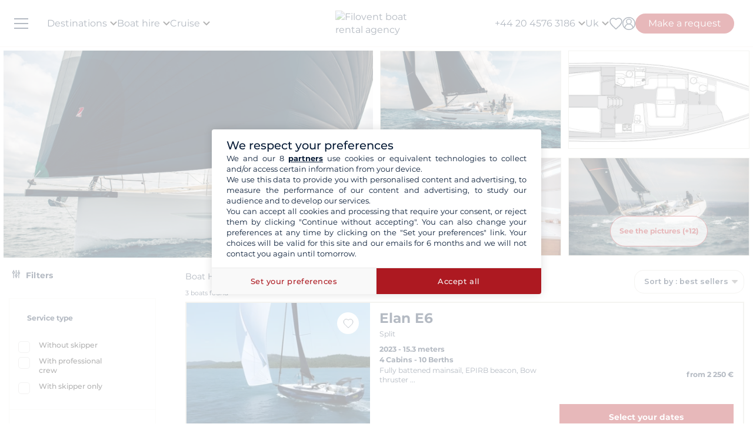

--- FILE ---
content_type: text/html; charset=UTF-8
request_url: https://www.filovent.com/uk/boat-hire/fleet/model/Elan_E6/17468.html
body_size: 44655
content:
<!DOCTYPE html><html lang="en-GB"><head><link rel="preconnect" href="https://www.filovent.com"><link rel="preconnect" href="https://www.googletagmanager.com"><link rel="preconnect" href="https://fonts.googleapis.com"><link rel="preconnect" href="https://schema.org","@graph":[{"@type":"TravelAgency","@id":"www.filovent.com"><link rel="preconnect" href="https://www.google.com"><link rel="preconnect" href="https://www.instagram.com"><link rel="preconnect" href="https://www.w3.org"><link rel="preconnect" href="https://media.filovent.com"><link rel="preconnect" href="https://www.bohemiancoding.com"><link rel="preconnect" href="https://uk.trustpilot.com"><link rel="preconnect" href="https://schema.org"><link rel="preconnect" href="https://www.linkedin.com"><link rel="preconnect" href="https://fr-fr.facebook.com"><link rel="preconnect" href="https://www.youtube.com"><link rel="preconnect" href="https://renter.filovent.com"><link rel="preconnect" href="https://client.filovent.com"><link rel="preconnect" href="https://www.tripadvisor.co.uk"><link rel="preconnect" href="https://laravel-livewire.com"><!-- DOCKER PROD --> <meta charset="utf-8"> <meta name="viewport"        content="width=device-width, initial-scale=1 , maximum-scale=1.0, user-scalable=0"> <meta name="mobile-web-app-capable" content="yes" /> <meta name="csrf-token" content="JoD655dKvnSIqxOjUwvlGQR1mVBd1ZKOS5VAYPCw"> <meta name="format-detection" content="telephone=no" /> <meta name="trustedsite-verification" content="a48efac844d09bfdb10e87c7a9267a08" /> <meta name="msvalidate.01" content="90A126BFF6683E0F3A622419D6991E5C" /> <meta name='botify-site-verification' content='aPS8ERk5twD3FqkmBlul9mq73LNXH1Za' /> <link rel="icon" href="https://www.filovent.com/favicon.ico" type="image/x-icon"> <link rel="shortcut icon" href="https://www.filovent.com/favicon.ico" type="image/x-icon"> <link rel="apple-touch-icon" sizes="180x180" href="https://www.filovent.com/apple-touch-icon.png"> <!-- Google Tag Manager --> <script>            (function(w, d, s, l, i) {                w[l] = w[l] || [];                w[l].push({                    'gtm.start': new Date().getTime(),                    event: 'gtm.js'                });                var f = d.getElementsByTagName(s)[0],                    j = d.createElement(s),                    dl = l != 'dataLayer' ? '&l=' + l : '';                j.async = true;                j.defer = true;                j.src =                    'https://www.googletagmanager.com/gtm.js?id=' + i + dl;                f.parentNode.insertBefore(j, f);            })(window, document, 'script', 'dataLayer', 'GTM-5DFVF5');            (function() {                try {                    window.setTimeout(function() {                        dataLayer.push({                            'event': 'afterLoad'                        });                    }, 5000);                } catch (err) {}            })();        </script> <!-- End Google Tag Manager --> <meta name="description" content="Rent a Sailboat Elan E6 yacht with Filovent! Discover our catalog, available according to your favorite destination. Ask now for your quotation!" /> <title>Sailboat Elan E6 charter</title> <!-- Styles --> <style >[wire\:loading], [wire\:loading\.delay], [wire\:loading\.inline-block], [wire\:loading\.inline], [wire\:loading\.block], [wire\:loading\.flex], [wire\:loading\.table], [wire\:loading\.grid], [wire\:loading\.inline-flex] {display: none;}[wire\:loading\.delay\.shortest], [wire\:loading\.delay\.shorter], [wire\:loading\.delay\.short], [wire\:loading\.delay\.long], [wire\:loading\.delay\.longer], [wire\:loading\.delay\.longest] {display:none;}[wire\:offline] {display: none;}[wire\:dirty]:not(textarea):not(input):not(select) {display: none;}input:-webkit-autofill, select:-webkit-autofill, textarea:-webkit-autofill {animation-duration: 50000s;animation-name: livewireautofill;}@keyframes livewireautofill { from {} }</style> <link rel="alternate" hreflang="fr" href="https://www.filovent.com/location-voilier-Elan_E6-fiche-bateau-17468.html"> <link rel="alternate" hreflang="de" href="https://www.filovent.com/de/boot-mieten/flotte/modell/Elan_E6/17468.html"> <link rel="alternate" hreflang="es" href="https://www.filovent.com/es/alquiler-modelo-Elan_E6/17468.html"> <link rel="alternate" hreflang="it" href="https://www.filovent.com/it/noleggio-barche/flotta/modello/Elan_E6/17468.html"> <link rel="canonical" href="https://www.filovent.com/uk/boat-hire/fleet/model/Elan_E6/17468.html"> <link rel="alternate" hreflang="en-gb" href="https://www.filovent.com/uk/boat-hire/fleet/model/Elan_E6/17468.html"> <link rel="alternate" hreflang="en-us" href="https://www.filovent.com/us/yacht-charter/boat-model/Elan_E6/17468.html"> <link href="https://www.filovent.com/front/assets/img/logo.webp" rel="preload" as="image" fetchpriority="high"> <link        href="https://fonts.googleapis.com/css2?family=Montserrat:ital,wght@0,200;0,400;0,500;0,600;0,700;1,200;1,400;1,500;1,600;1,700&display=fallback"        rel="preload" as="font" fetchpriority="high" crossorigin> <link        href="https://fonts.googleapis.com/css2?family=Montserrat:ital,wght@0,200;0,400;0,500;0,600;0,700;1,200;1,400;1,500;1,600;1,700&display=fallback"        rel="stylesheet"> <link src="//dynamic.criteo.com/js/ld/ld.js?a=121342" rel="preload" fetchpriority="low" as="script" > <script  type="text/javascript"            src="//dynamic.criteo.com/js/ld/ld.js?a=121342" async="true"> </script> <script type="application/ld+json">        {"@context":"https://schema.org","@graph":[{"@type":"TravelAgency","@id":"https://www.filovent.com/uk#organization","name":"Filovent","alternateName":"Filovent Group","slogan":"Specialist in boat hire & cruises since 1995","url":"https://www.filovent.com/uk","logo":{"@type":"ImageObject","url":"https://www.filovent.com/front/assets/img/logo.webp","width":250,"height":100},"image":{"@type":"ImageObject","url":"https://www.filovent.com/storage/Y2NleHpIcjhUdjA5N3FqaWtPMmdwRGxEaTlzWS1tZXRhYUc5dFpTMXRZV2x1TG1wd1p3LmpwZw.jpg","caption":"Filovent – Boat Hire and cruises"},"priceRange":"££–£££","foundingDate":"1995","founder":{"@type":"Person","name":"Philippe Brunet"},"telephone":"+442045763186","email":"info@filovent.com","address":{"@type":"PostalAddress","streetAddress":"8 rue de l'Est","addressLocality":"Boulogne-Billancourt","postalCode":"92100","addressRegion":"Île-de-France","addressCountry":"FR"},"geo":{"@type":"GeoCoordinates","latitude":48.8356,"longitude":2.2411},"hasMap":"https://www.google.com/maps/place/8+Rue+de+l'Est,+92100+Boulogne-Billancourt","contactPoint":[{"@type":"ContactPoint","telephone":"+33170809735","contactType":"Customer service","availableLanguage":["fr","en","it"],"areaServed":"FR"},{"@type":"ContactPoint","email":"info@filovent.com","contactType":"Reservations","availableLanguage":["fr","en","it"]}],"sameAs":["https://www.instagram.com/filovent/","https://www.facebook.com/filovent.fr/","https://www.linkedin.com/company/groupe-filovent"],"description":"Filovent is a travel agency specialised in boat rentals, cabin cruises and canal boats. We provide tailor-made experiences for every skill level, from full autonomy to all-inclusive crewed cruises.","aggregateRating":{"@type":"AggregateRating","ratingValue":"8.6","bestRating":"10","worstRating":"0","ratingCount":177,"reviewCount":177},"knowsAbout":["boat rental","catamaran charter","sailing yacht charter","motorboat hire","yacht charter","bareboat charter","skippered charter","crewed charter","cabin cruise","river cruise","canal boat holiday","houseboat rental"],"areaServed":[{"@type":"Place","name":"Egypt"},{"@type":"Place","name":"Croatia"},{"@type":"Place","name":"Greece"},{"@type":"Place","name":"Italy"},{"@type":"Place","name":"Caribbean"},{"@type":"Place","name":"French Riviera"},{"@type":"Place","name":"Norwegian Fjords"},{"@type":"Place","name":"Corsica"},{"@type":"Place","name":"Spain"},{"@type":"Place","name":"French Polynesia"},{"@type":"Place","name":"Canal du Midi"},{"@type":"Place","name":"Seychelles"},{"@type":"Place","name":"Turkey"}],"hasOfferCatalog":{"@type":"OfferCatalog","name":"Our yacht charter and cruise services","itemListElement":[{"@type":"Offer","@id":"https://www.filovent.com/uk#bareboat","itemOffered":{"@type":"Service","name":"Bareboat boat rental","serviceType":"Bareboat charter","description":"You have the required skills to sail and skipper the boat: enjoy full autonomy. Ideal for experienced sailors who want to handle navigation, anchorages and stopovers themselves.","provider":{"@id":"https://www.filovent.com/uk#organization"}},"priceSpecification":{"@type":"PriceSpecification","priceCurrency":"GBP"}},{"@type":"Offer","@id":"https://www.filovent.com/uk#skippered","itemOffered":{"@type":"Service","name":"Skippered boat rental","serviceType":"Skippered charter","description":"No specific knowledge required: a professional skipper handles the navigation. You remain the renter and responsible for the boat while learning from the skipper’s local and seamanship knowledge.","provider":{"@id":"https://www.filovent.com/uk#organization"}},"priceSpecification":{"@type":"PriceSpecification","priceCurrency":"GBP"}},{"@type":"Offer","@id":"https://www.filovent.com/uk#crewed","itemOffered":{"@type":"Service","name":"Crewed cruise","serviceType":"Crewed charter","description":"The luxury version of cruising: embark on a commercially operated yacht, like a private small ship. The crew (captain, hostess, chef) takes care of everything. Usually on large yachts or catamarans.","provider":{"@id":"https://www.filovent.com/uk#organization"}},"priceSpecification":{"@type":"PriceSpecification","priceCurrency":"GBP"}},{"@type":"Offer","@id":"https://www.filovent.com/uk#cabin","itemOffered":{"@type":"Service","name":"Cabin cruise","serviceType":"Cabin cruise","description":"Book a cabin aboard a premium, human-scale boat shared with other travellers. A professional crew manages navigation, cuisine and hotel service. Itinerary and activities are planned in advance.","provider":{"@id":"https://www.filovent.com/uk#organization"}},"priceSpecification":{"@type":"PriceSpecification","priceCurrency":"GBP"}},{"@type":"Offer","@id":"https://www.filovent.com/uk#houseboat","itemOffered":{"@type":"Service","name":"Canal boat rental","serviceType":"Canal boat / Houseboat","description":"Licence-free river boats on canals to discover Europe’s best regions — including France on the Canal du Midi or Canal du Vernay, and routes in the Netherlands and Germany.","provider":{"@id":"https://www.filovent.com/uk#organization"}},"priceSpecification":{"@type":"PriceSpecification","priceCurrency":"GBP"}}]}}]}        </script> <style>        .sd-cmp-3H8D2{            padding: 25px!important;            gap: 8px!important;        }        .sd-cmp-3nwYC,        .sd-cmp-3nwYC div,        .sd-cmp-3nwYC span        {            display: block!important;            text-align: center!important;        }    </style> <style>            :root {                                    --cl-cta-bg: #af141c;                                    --cl-red-bg: #f00;                                    --cl-blue-bg: #081C37;                                    --cl-gray-bg: #f4f2ec;                                    --cl-cta-font: #af141c;                                    --cl-red-font: #f00;                                    --cl-blue-1-bg: #015aa5;                                    --cl-blue-2-bg: #04abef;                                    --cl-blue-3-bg: #00b8f8;                                    --cl-blue-4-bg: #003366;                                    --cl-blue-5-bg: #1793d7;                                    --cl-blue-6-bg: #081C37;                                    --cl-blue-7-bg: #004ba4;                                    --cl-blue-8-bg: #1e2f97;                                    --cl-blue-9-bg: #081C37;                                    --cl-blue-font: #081C37;                                    --cl-cta-hover: #af141c;                                    --cl-gray-0-bg: #f5f2ed;                                    --cl-gray-1-bg: #dddad3;                                    --cl-gray-2-bg: #e8e6df;                                    --cl-gray-3-bg: #f6f5f3;                                    --cl-gray-4-bg: #f6f4ef;                                    --cl-gray-5-bg: #8590b7;                                    --cl-gray-6-bg: #cccccc;                                    --cl-gray-7-bg: #e0e4e4;                                    --cl-gray-8-bg: #666666;                                    --cl-gray-9-bg: #b1b5af;                                    --cl-gray-font: #f4f2ec;                                    --cl-red-hover: #f00;                                    --cl-black-1-bg: #081C37;                                    --cl-black-2-bg: #081C37;                                    --cl-black-3-bg: #081C37;                                    --cl-blue-hover: #081C37;                                    --cl-cta-border: #af141c;                                    --cl-gray-10-bg: #cecece;                                    --cl-gray-11-bg: #cccccc;                                    --cl-gray-12-bg: #f6f5f5;                                    --cl-gray-13-bg: #dbd9d4;                                    --cl-gray-hover: #f4f2ec;                                    --cl-red-border: #f00;                                    --cl-blue-1-font: #015aa5;                                    --cl-blue-2-font: #04abef;                                    --cl-blue-3-font: #00b8f8;                                    --cl-blue-4-font: #003366;                                    --cl-blue-5-font: #1793d7;                                    --cl-blue-6-font: #081C37;                                    --cl-blue-7-font: #004ba4;                                    --cl-blue-8-font: #1e2f97;                                    --cl-blue-9-font: #081C37;                                    --cl-blue-border: #081C37;                                    --cl-gray-0-font: #f5f2ed;                                    --cl-gray-1-font: #dddad3;                                    --cl-gray-2-font: #e8e6df;                                    --cl-gray-3-font: #f6f5f3;                                    --cl-gray-4-font: #f6f4ef;                                    --cl-gray-5-font: #8590b7;                                    --cl-gray-6-font: #cccccc;                                    --cl-gray-7-font: #e0e4e4;                                    --cl-gray-8-font: #666666;                                    --cl-gray-9-font: #b1b5af;                                    --cl-gray-border: #f4f2ec;                                    --cl-black-1-font: #081C37;                                    --cl-black-2-font: #081C37;                                    --cl-black-3-font: #081C37;                                    --cl-blue-1-hover: #015aa5;                                    --cl-blue-2-hover: #04abef;                                    --cl-blue-3-hover: #00b8f8;                                    --cl-blue-4-hover: #003366;                                    --cl-blue-5-hover: #1793d7;                                    --cl-blue-6-hover: #081C37;                                    --cl-blue-7-hover: #004ba4;                                    --cl-blue-8-hover: #1e2f97;                                    --cl-blue-9-hover: #081C37;                                    --cl-gray-0-hover: #f5f2ed;                                    --cl-gray-1-hover: #dddad3;                                    --cl-gray-10-font: #cecece;                                    --cl-gray-11-font: #cccccc;                                    --cl-gray-12-font: #f6f5f5;                                    --cl-gray-13-font: #dbd9d4;                                    --cl-gray-2-hover: #e8e6df;                                    --cl-gray-3-hover: #f6f5f3;                                    --cl-gray-4-hover: #f6f4ef;                                    --cl-gray-5-hover: #8590b7;                                    --cl-gray-6-hover: #cccccc;                                    --cl-gray-7-hover: #e0e4e4;                                    --cl-gray-8-hover: #666666;                                    --cl-gray-9-hover: #b1b5af;                                    --cl-black-1-hover: #081C37;                                    --cl-black-2-hover: #081C37;                                    --cl-black-3-hover: #081C37;                                    --cl-blue-1-border: #015aa5;                                    --cl-blue-2-border: #04abef;                                    --cl-blue-3-border: #00b8f8;                                    --cl-blue-4-border: #003366;                                    --cl-blue-5-border: #1793d7;                                    --cl-blue-6-border: #081C37;                                    --cl-blue-7-border: #004ba4;                                    --cl-blue-8-border: #1e2f97;                                    --cl-blue-9-border: #081C37;                                    --cl-gray-0-border: #f5f2ed;                                    --cl-gray-1-border: #dddad3;                                    --cl-gray-10-hover: #cecece;                                    --cl-gray-11-hover: #cccccc;                                    --cl-gray-12-hover: #f6f5f5;                                    --cl-gray-13-hover: #dbd9d4;                                    --cl-gray-2-border: #e8e6df;                                    --cl-gray-3-border: #f6f5f3;                                    --cl-gray-4-border: #f6f4ef;                                    --cl-gray-5-border: #8590b7;                                    --cl-gray-6-border: #cccccc;                                    --cl-gray-7-border: #e0e4e4;                                    --cl-gray-8-border: #666666;                                    --cl-gray-9-border: #b1b5af;                                    --cl-black-1-border: #081C37;                                    --cl-black-2-border: #081C37;                                    --cl-black-3-border: #081C37;                                    --cl-filter-show-bg: #f00;                                    --cl-gray-10-border: #cecece;                                    --cl-gray-11-border: #cccccc;                                    --cl-gray-12-border: #f6f5f5;                                    --cl-gray-13-border: #dbd9d4;                                    --cl-menu-footer-bg: #081C37;                                    --cl-filter-show-font: #f00;                                    --cl-footer-social-bg: #081C37;                                    --cl-menu-footer-font: #081C37;                                    --cl-filter-show-hover: #f00;                                    --cl-menu-footer-hover: #081C37;                                    --cl-filter-show-border: #f00;                                    --cl-footer-social-font: #081C37;                                    --cl-menu-footer-border: #081C37;                                    --cl-copyright-footer-bg: #081C37;                                    --cl-footer-social-hover: #081C37;                                    --cl-footer-social-border: #081C37;                                    --cl-copyright-footer-font: #081C37;                                    --cl-copyright-footer-hover: #081C37;                                    --cl-copyright-footer-border: #081C37;                            }    </style> <link rel="stylesheet" href="/front/assets/css/page/manufacturer-brand.css?id=cc8255881736da7a7ac961e59c375048"> <script src='/dist/assets/main-B_Rnz6uO.js'></script><link rel='stylesheet' href='/dist/assets/main-aRqbQXYb.css' /></head><body x-data="main('uk', true, true ,  true )" data-mode="d" > <!-- Google Tag Manager --> <noscript><iframe src="https://www.googletagmanager.com/ns.html?id=GTM-5DFVF5"            height="0" width="0" style="display:none;visibility:hidden"></iframe></noscript> <!-- End Google Tag Manager --> <style>    @media (max-width: 1024px) {        .countdown{            display: none !important;        }    }</style> <header x-data="headerScrollHandler(false)"    :class="{ '!z-1000': hasScrolled }"    class="flv-header-v2"> <div class="flv-header-top"> <div class="menu-burger"> <div class="nav-overlay"></div> <div class="flv-toggle-menu box-border"> <div class="flv-burger-menu-line line1"></div> <div class="flv-burger-menu-line line2"></div> <div class="flv-burger-menu-line line3"></div> </div> <nav class="flv-nav-bar-burger  flv-scroll-smooty "> <div class="flv-logo-burger"> <img                            src="https://www.filovent.com/storage/public/888/logoslogo-6931809695945.webp"                             alt="Filovent boat rental agency"                class="max-w-[110px] sm:max-w-[140px]"> </div> <ul class="px-0 pt-15 pb-2"> <li class="nav-li-item-burger"> <a href="https://www.filovent.com/uk/boat-hire/destinations.html" class="nav-link-burger hover:underline">                        Destinations                    </a> </li> <li class="nav-li-item-burger"> <a href="https://www.filovent.com/uk/landing/all-our-boats" class="nav-link-burger hover:underline">Boat hire</a> </li> <li class="nav-li-item-burger"> <a href="https://www.filovent.com/uk/cruise"                        class="nav-link-burger hover:underline">Cruise</a> </li> <li class="nav-li-item-burger"> <a href="https://www.filovent.com/uk/magazine"                        class="nav-link-burger hover:underline">Magazine</a> </li> <li class="nav-li-item-burger"> <a href="https://www.filovent.com/uk/brochures"                    class="nav-link-burger hover:underline">Brochures</a> </li> <li class="nav-li-item-burger"> <a href="https://www.filovent.com/uk/magazine/tags/itineraries-sailing" class="nav-link-burger hover:underline">Itineraries</a> </li> <li class="nav-li-item-burger"> <a href="https://www.filovent.com/uk/boat-hire/fleet.html"                    class="nav-link-burger hover:underline">All boat builders</a> </li> <li class="nav-li-item-burger"> <a href="https://www.filovent.com/uk/who-we-are"                    class="nav-link-burger hover:underline">About us</a> </li> <li class="nav-li-item-burger"> <a href="https://www.filovent.com/uk/front/contacts"                    class="nav-link-burger hover:underline">Contact us</a> </li> </ul> <ul class="pt-2 border-t border-[#F5F0EA]"> <div wire:id="reoEnOr3tDeX6fY7xClj" wire:initial-data="{&quot;fingerprint&quot;:{&quot;id&quot;:&quot;reoEnOr3tDeX6fY7xClj&quot;,&quot;name&quot;:&quot;auth.v2.burger-connection&quot;,&quot;locale&quot;:&quot;uk&quot;,&quot;path&quot;:&quot;uk\/boat-hire\/fleet\/model\/Elan_E6\/17468.html&quot;,&quot;method&quot;:&quot;GET&quot;,&quot;v&quot;:&quot;acj&quot;},&quot;effects&quot;:{&quot;listeners&quot;:[&quot;auth_refresh&quot;]},&quot;serverMemo&quot;:{&quot;children&quot;:[],&quot;errors&quot;:[],&quot;htmlHash&quot;:&quot;377ecbd0&quot;,&quot;data&quot;:{&quot;isCustomer&quot;:false,&quot;isGuest&quot;:false,&quot;isBroker&quot;:false,&quot;locale&quot;:&quot;uk&quot;,&quot;isModClient&quot;:false},&quot;dataMeta&quot;:[],&quot;checksum&quot;:&quot;a7c3ae213aa90c39f79696965f902b2297503dd1c9df011a79978af5fc982105&quot;}}" class=""> <li class="px-5 py-1" > <a wire:click="$emit('open_login')" class="nav-link-burger hover:underline">My account</a> </li> </div><!-- Livewire Component wire-end:reoEnOr3tDeX6fY7xClj --> </ul> <ul> <li class="nav-li-item-burger"> <a @click="emitEvent('show_wish_list')" class="nav-link-burger hover:underline">                    My favourites                </a> </li> <li class="nav-li-item-burger"> <a href="https://www.filovent.com/uk/legal-information"                    class="nav-link-burger hover:underline">Legal information</a> </li> <li class="nav-li-item-burger"> <a href="https://www.filovent.com/uk/general-terms-sale"                    class="nav-link-burger hover:underline">General Conditions - Boat charter</a> </li> <li class="nav-li-item-burger"> <a href="https://www.filovent.com/uk/general-terms-sale-cabin-cruise"                    class="nav-link-burger hover:underline">General Conditions - Cruise</a> </li> <li class="nav-li-item-burger visible xl:hidden"> <a @click="emitEvent('show_main_contact_form')"                    class="nav-link-burger hover:underline">Start planning with our experts</a> </li> <li class="nav-li-item-burger visible xl:hidden" class="nav-link-burger hover:underline"> <a class="flex nav-link-burger hover:underline" @click="emitEvent('show_locale_modal')"> <img width="20" height="18"                            src="https://www.filovent.com/front/assets/img/flags/uk.png" alt="icon-flag"                            loading="lazy"> <span class="pl-2"> English (UK)</span> </a> </li> </ul> </nav> <div> <div wire:id="IZvcLVrNbDXBQCzxSSLK" wire:initial-data="{&quot;fingerprint&quot;:{&quot;id&quot;:&quot;IZvcLVrNbDXBQCzxSSLK&quot;,&quot;name&quot;:&quot;front.v2.locale-modal&quot;,&quot;locale&quot;:&quot;uk&quot;,&quot;path&quot;:&quot;uk\/boat-hire\/fleet\/model\/Elan_E6\/17468.html&quot;,&quot;method&quot;:&quot;GET&quot;,&quot;v&quot;:&quot;acj&quot;},&quot;effects&quot;:{&quot;listeners&quot;:[&quot;show_locale_modal&quot;,&quot;close_locale_modal&quot;]},&quot;serverMemo&quot;:{&quot;children&quot;:[],&quot;errors&quot;:[],&quot;htmlHash&quot;:&quot;c8438464&quot;,&quot;data&quot;:{&quot;pageRoutes&quot;:[{&quot;key&quot;:&quot;uk&quot;,&quot;url&quot;:&quot;https:\/\/www.filovent.com\/uk\/boat-hire\/fleet\/model\/Elan_E6\/17468.html&quot;},{&quot;key&quot;:&quot;de&quot;,&quot;url&quot;:&quot;https:\/\/www.filovent.com\/de\/boot-mieten\/flotte\/modell\/Elan_E6\/17468.html&quot;},{&quot;key&quot;:&quot;us&quot;,&quot;url&quot;:&quot;https:\/\/www.filovent.com\/us\/yacht-charter\/boat-model\/Elan_E6\/17468.html&quot;},{&quot;key&quot;:&quot;es&quot;,&quot;url&quot;:&quot;https:\/\/www.filovent.com\/es\/alquiler-modelo-Elan_E6\/17468.html&quot;},{&quot;key&quot;:&quot;fr&quot;,&quot;url&quot;:&quot;https:\/\/www.filovent.com\/location-voilier-Elan_E6-fiche-bateau-17468.html&quot;},{&quot;key&quot;:&quot;it&quot;,&quot;url&quot;:&quot;https:\/\/www.filovent.com\/it\/noleggio-barche\/flotta\/modello\/Elan_E6\/17468.html&quot;}],&quot;open&quot;:false,&quot;nested&quot;:false},&quot;dataMeta&quot;:{&quot;collections&quot;:[&quot;pageRoutes&quot;]},&quot;checksum&quot;:&quot;90a23701aa842b3527e5207898d2413de6bc16fe01a8e92003fe6abb9a80a829&quot;}}"class="flv-modal"x-data="toolsModal(window.Livewire.find('IZvcLVrNbDXBQCzxSSLK').entangle('open'))"x-bind="dialogue"> <div class="flv-modal-body locale-modal-body" id="flv-modal-body"> <span class="icon-close iconeClose" @click="closeModalLocale()"> <svg  class="code-color iconeClose" width="20px" height="20px" xmlns="http://www.w3.org/2000/svg" version="1.0" preserveAspectRatio="xMidYMid meet" viewBox="0 0 28.98 28"> <g transform="translate(0.000000,28.000000) scale(0.100000,-0.100000)"> <path            d="M0 267 c0 -8 27 -39 59 -70 l60 -57 -60 -57 c-57 -54 -73 -83 -46 -83 7 0 37 25 67 55 30 30 59 55 65 55 6 0 35 -25 65 -55 30 -30 60 -55 67 -55 27 0 11 29 -46 83 l-60 57 60 57 c57 54 73 83 46 83 -7 0 -37 -25 -67 -55 -30 -30 -59 -55 -65 -55 -6 0 -35 25 -65 55 -54 54 -80 68 -80 42z" /> </g></svg> </span> <div class="flv-modal-content wish"> <a href="https://www.filovent.com/uk/boat-hire/fleet/model/Elan_E6/17468.html" class="flex mb-3 hover:underline last:mb-0"> <img height="16" width="16"                    src="https://www.filovent.com/front/assets/img/flags/uk.png"                    loading="lazy"> <span class="text-sm ml-2 text-blue-font">                    English (UK)                </span> </a> <a href="https://www.filovent.com/de/boot-mieten/flotte/modell/Elan_E6/17468.html" class="flex mb-3 hover:underline last:mb-0"> <img height="16" width="16"                    src="https://www.filovent.com/front/assets/img/flags/de.png"                    loading="lazy"> <span class="text-sm ml-2 text-blue-font">                    Deutsch                </span> </a> <a href="https://www.filovent.com/us/yacht-charter/boat-model/Elan_E6/17468.html" class="flex mb-3 hover:underline last:mb-0"> <img height="16" width="16"                    src="https://www.filovent.com/front/assets/img/flags/us.png"                    loading="lazy"> <span class="text-sm ml-2 text-blue-font">                    English (US)                </span> </a> <a href="https://www.filovent.com/es/alquiler-modelo-Elan_E6/17468.html" class="flex mb-3 hover:underline last:mb-0"> <img height="16" width="16"                    src="https://www.filovent.com/front/assets/img/flags/es.png"                    loading="lazy"> <span class="text-sm ml-2 text-blue-font">                    Español                </span> </a> <a href="https://www.filovent.com/location-voilier-Elan_E6-fiche-bateau-17468.html" class="flex mb-3 hover:underline last:mb-0"> <img height="16" width="16"                    src="https://www.filovent.com/front/assets/img/flags/fr.png"                    loading="lazy"> <span class="text-sm ml-2 text-blue-font">                    Français                </span> </a> <a href="https://www.filovent.com/it/noleggio-barche/flotta/modello/Elan_E6/17468.html" class="flex mb-3 hover:underline last:mb-0"> <img height="16" width="16"                    src="https://www.filovent.com/front/assets/img/flags/it.png"                    loading="lazy"> <span class="text-sm ml-2 text-blue-font">                    Italiano                </span> </a> </div> </div></div><!-- Livewire Component wire-end:IZvcLVrNbDXBQCzxSSLK --></div></div> <!--Logo--> <a class="flv-logo-header" href="https://www.filovent.com/uk"> <img                                src="https://www.filovent.com/storage/public/888/logoslogo-6931809695945.webp"                alt="Filovent boat rental agency"                width="140"                height="35"                class="max-w-[110px] sm:max-w-[140px]"                > </a> <nav class="flex justify-between flex-1"> <!--LEFT MENU--> <ul class="flv-menu-header-ul menu-left"> <li class="hidden xl:block"> <div> <span class="flv-nav-link-custom" toggle-tab-menu>        Destinations        <svg class="transition-transform duration-200 transform" style="margin-left: 5px;"     width="12"     height="12"    viewBox="6 10 12 7" fill="#000" xmlns="http://www.w3.org/2000/svg"> <path d="M15.8805 10.2901L12.0005 14.1701L8.12047 10.2901C7.73047 9.90006 7.10047 9.90006 6.71047 10.2901C6.32047 10.6801 6.32047 11.3101 6.71047 11.7001L11.3005 16.2901C11.6905 16.6801 12.3205 16.6801 12.7105 16.2901L17.3005 11.7001C17.6905 11.3101 17.6905 10.6801 17.3005 10.2901C16.9105 9.91006 16.2705 9.90006 15.8805 10.2901Z"></path></svg> </span> <div class="flv-dropdown-section hidden"> <div class="flv-dropdown-content  h-[90vh]"> <div class="flex"> <div class="flex-col w-1/6 min-w-[250px] min-h-[760px] bg-[#fbfbfb]"> <button class="flv-tab-link active" toggle-tab-content data-id="tab1"> <span>Boat rental<br /> <span class="font-normal italic">With or without a skipper</span> </span> </button> <button class="flv-tab-link" toggle-tab-content data-id="tab2"><span>Cabin cruise</span> </button> <button class="flv-tab-link" toggle-tab-content data-id="tab3"><span>Canal boats hire<br /> <span class="font-normal italic">Without a license</span> </span> </button> </div> <div class="flex-col w-5/6 px-5"> <div id="tab1" class="tab-content-item active  flv-scroll-smooty max-h-[600px]"> <div class="columns-5 gap-4"> <div class="mb-3"> <span class="list-subtitle">Atlantic</span> <ul class="list-group"> <li> <a href="https://www.filovent.com/uk/boat-hire/Azores_islands.html"                                            class="list-item">                                            Azores islands                                        </a> </li> <li> <a href="https://www.filovent.com/uk/boat-hire/Belgium.html"                                            class="list-item">                                            Belgium                                        </a> </li> <li> <a href="https://www.filovent.com/uk/boat-hire/Brazil.html"                                            class="list-item">                                            Brazil                                        </a> </li> <li> <a href="https://www.filovent.com/uk/boat-hire/Canada.html"                                            class="list-item">                                            Canada                                        </a> </li> <li> <a href="https://www.filovent.com/uk/boat-hire/Canary_Islands.html"                                            class="list-item">                                            Canary Islands                                        </a> </li> <li> <a href="https://www.filovent.com/uk/boat-hire/Cape_Verde_Islands.html"                                            class="list-item">                                            Cape Verde Islands                                        </a> </li> <li> <a href="https://www.filovent.com/uk/boat-hire/England.html"                                            class="list-item">                                            England                                        </a> </li> <li> <a href="https://www.filovent.com/uk/boat-hire/France_Atlantic_coast.html"                                            class="list-item">                                            France (Atlantic coast)                                        </a> </li> <li> <a href="https://www.filovent.com/uk/boat-hire/France_Channel.html"                                            class="list-item">                                            France Channel                                        </a> </li> <li> <a href="https://www.filovent.com/uk/boat-hire/Iceland.html"                                            class="list-item">                                            Iceland                                        </a> </li> <li> <a href="https://www.filovent.com/uk/boat-hire/Ireland.html"                                            class="list-item">                                            Ireland                                        </a> </li> <li> <a href="https://www.filovent.com/uk/boat-hire/Madeira_Islands.html"                                            class="list-item">                                            Madeira Islands                                        </a> </li> <li> <a href="https://www.filovent.com/uk/boat-hire/Netherlands.html"                                            class="list-item">                                            Netherlands                                        </a> </li> <li> <a href="https://www.filovent.com/uk/boat-hire/Norway.html"                                            class="list-item">                                            Norway                                        </a> </li> <li> <a href="https://www.filovent.com/uk/boat-hire/Portugal.html"                                            class="list-item">                                            Portugal                                        </a> </li> <li> <a href="https://www.filovent.com/uk/boat-hire/Scotland.html"                                            class="list-item">                                            Scotland                                        </a> </li> <li> <a href="https://www.filovent.com/uk/boat-hire/United_States.html"                                            class="list-item">                                            United States                                        </a> </li> </ul> </div> <div class="mb-3"> <span class="list-subtitle">Baltic Sea</span> <ul class="list-group"> <li> <a href="https://www.filovent.com/uk/boat-hire/Denmark.html"                                            class="list-item">                                            Denmark                                        </a> </li> <li> <a href="https://www.filovent.com/uk/boat-hire/Estonia.html"                                            class="list-item">                                            Estonia                                        </a> </li> <li> <a href="https://www.filovent.com/uk/boat-hire/Finland.html"                                            class="list-item">                                            Finland                                        </a> </li> <li> <a href="https://www.filovent.com/uk/boat-hire/Germany.html"                                            class="list-item">                                            Germany                                        </a> </li> <li> <a href="https://www.filovent.com/uk/boat-hire/Lithuania.html"                                            class="list-item">                                            Lithuania                                        </a> </li> <li> <a href="https://www.filovent.com/uk/boat-hire/Poland.html"                                            class="list-item">                                            Poland                                        </a> </li> <li> <a href="https://www.filovent.com/uk/boat-hire/Russia.html"                                            class="list-item">                                            Russia                                        </a> </li> <li> <a href="https://www.filovent.com/uk/boat-hire/Sweden.html"                                            class="list-item">                                            Sweden                                        </a> </li> </ul> </div> <div class="mb-3"> <span class="list-subtitle">Caribbean</span> <ul class="list-group"> <li> <a href="https://www.filovent.com/uk/boat-hire/Anguilla.html"                                            class="list-item">                                            Anguilla                                        </a> </li> <li> <a href="https://www.filovent.com/uk/boat-hire/Antigua.html"                                            class="list-item">                                            Antigua                                        </a> </li> <li> <a href="https://www.filovent.com/uk/boat-hire/Bahamas.html"                                            class="list-item">                                            Bahamas                                        </a> </li> <li> <a href="https://www.filovent.com/uk/boat-hire/Barbados.html"                                            class="list-item">                                            Barbados                                        </a> </li> <li> <a href="https://www.filovent.com/uk/boat-hire/Belize.html"                                            class="list-item">                                            Belize                                        </a> </li> <li> <a href="https://www.filovent.com/uk/boat-hire/British_Virgin_Islands.html"                                            class="list-item">                                            British Virgin Islands                                        </a> </li> <li> <a href="https://www.filovent.com/uk/boat-hire/Colombia.html"                                            class="list-item">                                            Colombia                                        </a> </li> <li> <a href="https://www.filovent.com/uk/boat-hire/Cuba.html"                                            class="list-item">                                            Cuba                                        </a> </li> <li> <a href="https://www.filovent.com/uk/boat-hire/Dominica.html"                                            class="list-item">                                            Dominica                                        </a> </li> <li> <a href="https://www.filovent.com/uk/boat-hire/dominican-republic.html"                                            class="list-item">                                            Dominican Republic                                        </a> </li> <li> <a href="https://www.filovent.com/uk/boat-hire/Grenada.html"                                            class="list-item">                                            Grenada                                        </a> </li> <li> <a href="https://www.filovent.com/uk/boat-hire/Guadeloupe.html"                                            class="list-item">                                            Guadeloupe                                        </a> </li> <li> <a href="https://www.filovent.com/uk/boat-hire/Jamaica.html"                                            class="list-item">                                            Jamaica                                        </a> </li> <li> <a href="https://www.filovent.com/uk/boat-hire/Martinique.html"                                            class="list-item">                                            Martinique                                        </a> </li> <li> <a href="https://www.filovent.com/uk/boat-hire/Panama.html"                                            class="list-item">                                            Panama                                        </a> </li> <li> <a href="https://www.filovent.com/uk/boat-hire/Puerto_Rico.html"                                            class="list-item">                                            Puerto Rico                                        </a> </li> <li> <a href="https://www.filovent.com/uk/boat-hire/Saint_Kitts.html"                                            class="list-item">                                            Saint Kitts                                        </a> </li> <li> <a href="https://www.filovent.com/uk/boat-hire/Saint_Vincent_and_the_Grenadines.html"                                            class="list-item">                                            Saint Vincent and the Grenadines                                        </a> </li> <li> <a href="https://www.filovent.com/uk/boat-hire/SaintBarthelemy.html"                                            class="list-item">                                            Saint-Barthélemy                                        </a> </li> <li> <a href="https://www.filovent.com/uk/boat-hire/SaintMartin.html"                                            class="list-item">                                            Saint-Martin                                        </a> </li> <li> <a href="https://www.filovent.com/uk/boat-hire/St_Lucia.html"                                            class="list-item">                                            St Lucia                                        </a> </li> <li> <a href="https://www.filovent.com/uk/boat-hire/Venezuela.html"                                            class="list-item">                                            Venezuela                                        </a> </li> </ul> </div> <div class="mb-3"> <span class="list-subtitle">Indian Ocean</span> <ul class="list-group"> <li> <a href="https://www.filovent.com/uk/boat-hire/Indonesia.html"                                            class="list-item">                                            Indonesia                                        </a> </li> <li> <a href="https://www.filovent.com/uk/boat-hire/Madagascar.html"                                            class="list-item">                                            Madagascar                                        </a> </li> <li> <a href="https://www.filovent.com/uk/boat-hire/Malaysia.html"                                            class="list-item">                                            Malaysia                                        </a> </li> <li> <a href="https://www.filovent.com/uk/boat-hire/Maldives.html"                                            class="list-item">                                            Maldives                                        </a> </li> <li> <a href="https://www.filovent.com/uk/boat-hire/Mauritius.html"                                            class="list-item">                                            Mauritius                                        </a> </li> <li> <a href="https://www.filovent.com/uk/boat-hire/Myanmar.html"                                            class="list-item">                                            Myanmar                                        </a> </li> <li> <a href="https://www.filovent.com/uk/boat-hire/Seychelles.html"                                            class="list-item">                                            Seychelles                                        </a> </li> <li> <a href="https://www.filovent.com/uk/boat-hire/Singapore.html"                                            class="list-item">                                            Singapore                                        </a> </li> <li> <a href="https://www.filovent.com/uk/boat-hire/Sri_Lanka.html"                                            class="list-item">                                            Sri Lanka                                        </a> </li> <li> <a href="https://www.filovent.com/uk/boat-hire/Tanzania.html"                                            class="list-item">                                            Tanzania                                        </a> </li> <li> <a href="https://www.filovent.com/uk/boat-hire/Thailand.html"                                            class="list-item">                                            Thailand                                        </a> </li> </ul> </div> <div class="mb-3"> <span class="list-subtitle">Mediterranean</span> <ul class="list-group"> <li> <a href="https://www.filovent.com/uk/boat-hire/Corsica.html"                                            class="list-item">                                            Corsica                                        </a> </li> <li> <a href="https://www.filovent.com/uk/boat-hire/Croatia.html"                                            class="list-item">                                            Croatia                                        </a> </li> <li> <a href="https://www.filovent.com/uk/boat-hire/Cyprus.html"                                            class="list-item">                                            Cyprus                                        </a> </li> <li> <a href="https://www.filovent.com/uk/boat-hire/France_mediterranean_Coast.html"                                            class="list-item">                                            France mediterranean Coast                                        </a> </li> <li> <a href="https://www.filovent.com/uk/boat-hire/Greece.html"                                            class="list-item">                                            Greece                                        </a> </li> <li> <a href="https://www.filovent.com/uk/boat-hire/Italy.html"                                            class="list-item">                                            Italy                                        </a> </li> <li> <a href="https://www.filovent.com/uk/boat-hire/Malta.html"                                            class="list-item">                                            Malta                                        </a> </li> <li> <a href="https://www.filovent.com/uk/boat-hire/Montenegro.html"                                            class="list-item">                                            Montenegro                                        </a> </li> <li> <a href="https://www.filovent.com/uk/boat-hire/Slovenia.html"                                            class="list-item">                                            Slovenia                                        </a> </li> <li> <a href="https://www.filovent.com/uk/boat-hire/Spain__Balearic_Islands.html"                                            class="list-item">                                            Spain - Balearic Islands                                        </a> </li> <li> <a href="https://www.filovent.com/uk/boat-hire/Turkey.html"                                            class="list-item">                                            Turkey                                        </a> </li> </ul> </div> <div class="mb-3"> <span class="list-subtitle">Pacific</span> <ul class="list-group"> <li> <a href="https://www.filovent.com/uk/boat-hire/Australia.html"                                            class="list-item">                                            Australia                                        </a> </li> <li> <a href="https://www.filovent.com/uk/boat-hire/China.html"                                            class="list-item">                                            China                                        </a> </li> <li> <a href="https://www.filovent.com/uk/boat-hire/Fiji.html"                                            class="list-item">                                            Fiji                                        </a> </li> <li> <a href="https://www.filovent.com/uk/boat-hire/French_Polynesia.html"                                            class="list-item">                                            French Polynesia                                        </a> </li> <li> <a href="https://www.filovent.com/uk/boat-hire/Mexico.html"                                            class="list-item">                                            Mexico                                        </a> </li> <li> <a href="https://www.filovent.com/uk/boat-hire/New_Caledonia.html"                                            class="list-item">                                            New Caledonia                                        </a> </li> <li> <a href="https://www.filovent.com/uk/boat-hire/New_Zealand.html"                                            class="list-item">                                            New Zealand                                        </a> </li> <li> <a href="https://www.filovent.com/uk/boat-hire/Philippines.html"                                            class="list-item">                                            Philippines                                        </a> </li> </ul> </div> <div class="mb-3"> <span class="list-subtitle">Red Sea</span> <ul class="list-group"> <li> <a href="https://www.filovent.com/uk/boat-hire/Egypt.html"                                            class="list-item">                                            Egypt                                        </a> </li> </ul> </div> </div> </div> <div id="tab2" class="tab-content-item hidden  flv-scroll-smooty max-h-[600px]"> <div class="flex"> <div class="columns-4 min-w-[81%]"> <div class="mb-2"> <a class="list-subtitle"                                         @click="gotoWithTarget('aHR0cHM6Ly93d3cuZmlsb3ZlbnQuY29tL3VrL3NlYXJjaD9vY2Vhbj0xMjgmc3RhcnQ9MDEtMjAyNiZxdWVyeT1BZnJpY2EmYWN0aXZlVGFiPTQ=')" >                                        Africa</a> <ul class="list-group"> <li> <a                                                 @click="gotoWithTarget('aHR0cHM6Ly93d3cuZmlsb3ZlbnQuY29tL3VrL3NlYXJjaD9vY2Vhbj0xMjgmcmVnaW9uPTUmc3RhcnQ9MDUtMjAyNiZxdWVyeT1BbGdlcmlhJmFjdGl2ZVRhYj00')"  class="list-item">                                                Algeria                                                                                            </a> </li> <li> <a                                                 href="https://www.filovent.com/uk/cruise/botswana"  class="list-item">                                                Botswana                                                                                            </a> </li> <li> <a                                                 href="https://www.filovent.com/uk/cruise/cape-verde"  class="list-item">                                                Cape Verde                                                                                            </a> </li> <li> <a                                                 href="https://www.filovent.com/uk/cruise/egypt"  class="list-item">                                                Egypt                                                                                            </a> </li> <li> <a                                                 @click="gotoWithTarget('aHR0cHM6Ly93d3cuZmlsb3ZlbnQuY29tL3VrL3NlYXJjaD9vY2Vhbj0xMjgmcmVnaW9uPTY3JnN0YXJ0PTAxLTIwMjYmcXVlcnk9R2FtYmlhJmFjdGl2ZVRhYj00')"  class="list-item">                                                Gambia                                                                                            </a> </li> <li> <a                                                 @click="gotoWithTarget('aHR0cHM6Ly93d3cuZmlsb3ZlbnQuY29tL3VrL3NlYXJjaD9vY2Vhbj0xMjgmcmVnaW9uPTc4JnN0YXJ0PTAxLTIwMjYmcXVlcnk9R3VpbmVhLUJpc3NhdSZhY3RpdmVUYWI9NA==')"  class="list-item">                                                Guinea-Bissau                                                                                            </a> </li> <li> <a                                                 @click="gotoWithTarget('aHR0cHM6Ly93d3cuZmlsb3ZlbnQuY29tL3VrL3NlYXJjaD96b25lPTI1JnN0YXJ0PTAxLTIwMjYmcXVlcnk9TGFrZSUyMEthcmliYSZhY3RpdmVUYWI9NA==')"  class="list-item">                                                Lake Kariba                                                                                            </a> </li> <li> <a                                                 @click="gotoWithTarget('aHR0cHM6Ly93d3cuZmlsb3ZlbnQuY29tL3VrL3NlYXJjaD9vY2Vhbj0xMjgmcmVnaW9uPTEzMSZzdGFydD0wMi0yMDI2JnF1ZXJ5PU1hZGFnYXNjYXImYWN0aXZlVGFiPTQ=')"  class="list-item">                                                Madagascar                                                                                            </a> </li> <li> <a                                                 href="https://www.filovent.com/uk/cruise/morocco"  class="list-item">                                                Morocco                                                                                            </a> </li> <li> <a                                                 href="https://www.filovent.com/uk/cruise/namibia"  class="list-item">                                                Namibia                                                                                            </a> </li> <li> <a                                                 href="https://www.filovent.com/uk/cruise/senegal"  class="list-item">                                                Senegal                                                                                            </a> </li> <li> <a                                                 href="https://www.filovent.com/uk/cruise/south-africa"  class="list-item">                                                South Africa                                                                                            </a> </li> <li> <a                                                 href="https://www.filovent.com/uk/cruise/southern-africa"  class="list-item">                                                Southern Africa                                                                                            </a> </li> <li> <a                                                 @click="gotoWithTarget('aHR0cHM6Ly93d3cuZmlsb3ZlbnQuY29tL3VrL3NlYXJjaD9vY2Vhbj0xMjgmcmVnaW9uPTIxMSZzdGFydD0wMi0yMDI2JnF1ZXJ5PVRhbnphbmlhJmFjdGl2ZVRhYj00')"  class="list-item">                                                Tanzania                                                                                            </a> </li> <li> <a                                                 href="https://www.filovent.com/uk/cruise/tunisia"  class="list-item">                                                Tunisia                                                                                            </a> </li> <li> <a                                                 href="https://www.filovent.com/uk/cruise/west-africa"  class="list-item">                                                West Africa                                                                                            </a> </li> <li> <a                                                 href="https://www.filovent.com/uk/cruise/zimbabwe"  class="list-item">                                                Zimbabwe                                                                                            </a> </li> </ul> </div> <div class="mb-2"> <a class="list-subtitle"  href="https://www.filovent.com/uk/cruise/asia"                                        >                                        Asia</a> <ul class="list-group"> <li> <a                                                 href="https://www.filovent.com/uk/cruise/indonesia_-_Bali/bali"  class="list-item">                                                Bali                                                                                            </a> </li> <li> <a                                                 href="https://www.filovent.com/uk/cruise/cambodia"  class="list-item">                                                Cambodia                                                                                            </a> </li> <li> <a                                                 @click="gotoWithTarget('aHR0cHM6Ly93d3cuZmlsb3ZlbnQuY29tL3VrL3NlYXJjaD96b25lPTgmc3RhcnQ9MDEtMjAyNiZxdWVyeT1IYWxvbmclMjBCYXkmYWN0aXZlVGFiPTQ=')"  class="list-item">                                                Halong Bay                                                                                            </a> </li> <li> <a                                                 href="https://www.filovent.com/uk/cruise/indonesia_-_Bali"  class="list-item">                                                Indonesia                                                                                            </a> </li> <li> <a                                                 @click="gotoWithTarget('aHR0cHM6Ly93d3cuZmlsb3ZlbnQuY29tL3VrL3NlYXJjaD96b25lPTMwJnN0YXJ0PTAyLTIwMjYmcXVlcnk9S29tb2RvJmFjdGl2ZVRhYj00')"  class="list-item">                                                Komodo                                                                                            </a> </li> <li> <a                                                 href="https://www.filovent.com/uk/cruise/laos"  class="list-item">                                                Laos                                                                                            </a> </li> <li> <a                                                 href="https://www.filovent.com/uk/cruise/malaysia"  class="list-item">                                                Malaysia                                                                                            </a> </li> <li> <a                                                 @click="gotoWithTarget('aHR0cHM6Ly93d3cuZmlsb3ZlbnQuY29tL3VrL3NlYXJjaD96b25lPTMxJnN0YXJ0PTAxLTIwMjYmcXVlcnk9UmFqYSUyMEFtcGF0JTIwJTI4aXNsYW5kcyUyOSZhY3RpdmVUYWI9NA==')"  class="list-item">                                                Raja Ampat (islands)                                                                                            </a> </li> <li> <a                                                 href="https://www.filovent.com/uk/cruise/singapore"  class="list-item">                                                Singapore                                                                                            </a> </li> <li> <a                                                 href="https://www.filovent.com/uk/cruise/thailand"  class="list-item">                                                Thailand                                                                                            </a> </li> <li> <a                                                 href="https://www.filovent.com/uk/cruise/vietnam"  class="list-item">                                                Vietnam                                                                                            </a> </li> </ul> </div> <div class="mb-2"> <a class="list-subtitle"                                         @click="gotoWithTarget('aHR0cHM6Ly93d3cuZmlsb3ZlbnQuY29tL3VrL3NlYXJjaD9vY2Vhbj0xMzImc3RhcnQ9MDEtMjAyNiZxdWVyeT1BdGxhbnRpYyUyME9jZWFuJmFjdGl2ZVRhYj00')" >                                        Atlantic Ocean</a> <ul class="list-group"> <li> <a                                                 href="https://www.filovent.com/uk/cruise/azores"  class="list-item">                                                Azores                                                                                            </a> </li> <li> <a                                                 href="https://www.filovent.com/uk/cruise/canary-islands"  class="list-item">                                                Canary Islands                                                                                            </a> </li> <li> <a                                                 @click="gotoWithTarget('aHR0cHM6Ly93d3cuZmlsb3ZlbnQuY29tL3VrL2NydWlzZS9jYXBlLXZlcmRl')"  class="list-item">                                                Cape Verde                                                                                            </a> </li> <li> <a                                                 @click="gotoWithTarget('aHR0cHM6Ly93d3cuZmlsb3ZlbnQuY29tL3VrL3NlYXJjaD9vY2Vhbj0xMzImcmVnaW9uPTkyJnN0YXJ0PTA1LTIwMjYmcXVlcnk9RmFyb2UlMjBJc2xhbmRzJmFjdGl2ZVRhYj00')"  class="list-item">                                                Faroe Islands                                                                                            </a> </li> </ul> </div> <div class="mb-2"> <a class="list-subtitle"  href="https://www.filovent.com/uk/cruise/caribbean"                                        >                                        Caribbean</a> <ul class="list-group"> <li> <a                                                 @click="gotoWithTarget('aHR0cHM6Ly93d3cuZmlsb3ZlbnQuY29tL3VrL3NlYXJjaD9vY2Vhbj01JnJlZ2lvbj0xMSZzdGFydD0wMS0yMDI2JnF1ZXJ5PUFudGlndWEmYWN0aXZlVGFiPTQ=')"  class="list-item">                                                Antigua                                                                                            </a> </li> <li> <a                                                 href="https://www.filovent.com/uk/cruise/bahamas"  class="list-item">                                                Bahamas                                                                                            </a> </li> <li> <a                                                 @click="gotoWithTarget('aHR0cHM6Ly93d3cuZmlsb3ZlbnQuY29tL3VrL3NlYXJjaD9vY2Vhbj01JnJlZ2lvbj0yNCZzdGFydD0wMS0yMDI2JnF1ZXJ5PUJhcmJhZG9zJmFjdGl2ZVRhYj00')"  class="list-item">                                                Barbados                                                                                            </a> </li> <li> <a                                                 href="https://www.filovent.com/uk/cruise/british-virgin-islands"  class="list-item">                                                British Virgin Islands                                                                                            </a> </li> <li> <a                                                 href="https://www.filovent.com/uk/cruise/colombia"  class="list-item">                                                Colombia                                                                                            </a> </li> <li> <a                                                 @click="gotoWithTarget('aHR0cHM6Ly93d3cuZmlsb3ZlbnQuY29tL3VrL3NlYXJjaD9vY2Vhbj01JnJlZ2lvbj01NiZzdGFydD0wMS0yMDI2JnF1ZXJ5PURvbWluaWNhJmFjdGl2ZVRhYj00')"  class="list-item">                                                Dominica                                                                                            </a> </li> <li> <a                                                 href="https://www.filovent.com/uk/cruise/dominican-republic"  class="list-item">                                                Dominican Republic                                                                                            </a> </li> <li> <a                                                 @click="gotoWithTarget('aHR0cHM6Ly93d3cuZmlsb3ZlbnQuY29tL3VrL3NlYXJjaD9vY2Vhbj01JnJlZ2lvbj03MSZzdGFydD0wMS0yMDI2JnF1ZXJ5PUdyZW5hZGEmYWN0aXZlVGFiPTQ=')"  class="list-item">                                                Grenada                                                                                            </a> </li> <li> <a                                                 href="https://www.filovent.com/uk/cruise/grenada"  class="list-item">                                                Grenadines and Saint Vincent                                                                                            </a> </li> <li> <a                                                 href="https://www.filovent.com/uk/cruise/guadeloupe"  class="list-item">                                                Guadeloupe                                                                                            </a> </li> <li> <a                                                 href="https://www.filovent.com/uk/cruise/martinique"  class="list-item">                                                Martinique                                                                                            </a> </li> <li> <a                                                 href="https://www.filovent.com/uk/cruise/saint-barthelemy"  class="list-item">                                                Saint-Barthélemy                                                                                            </a> </li> <li> <a                                                 href="https://www.filovent.com/uk/cruise/saint_Martin"  class="list-item">                                                St Martin                                                                                            </a> </li> </ul> </div> <div class="mb-2"> <a class="list-subtitle"                                         @click="gotoWithTarget('aHR0cHM6Ly93d3cuZmlsb3ZlbnQuY29tL3VrL3NlYXJjaD9vY2Vhbj0xNDMmc3RhcnQ9MDEtMjAyNiZxdWVyeT1FdXJvcGUmYWN0aXZlVGFiPTQ=')" >                                        Europe</a> <ul class="list-group"> <li> <a                                                 href="https://www.filovent.com/uk/cruise/albania"  class="list-item">                                                Albania                                                                                            </a> </li> <li> <a                                                 href="https://www.filovent.com/uk/cruise/spain/andalusia"  class="list-item">                                                Andalusia                                                                                            </a> </li> <li> <a                                                 href="https://www.filovent.com/uk/cruise/austria"  class="list-item">                                                Austria                                                                                            </a> </li> <li> <a                                                 href="https://www.filovent.com/uk/cruise/belgium"  class="list-item">                                                Belgium                                                                                            </a> </li> <li> <a                                                 href="https://www.filovent.com/uk/cruise/bulgaria"  class="list-item">                                                Bulgaria                                                                                            </a> </li> <li> <a                                                 href="https://www.filovent.com/uk/cruise/corsica"  class="list-item">                                                Corsica                                                                                            </a> </li> <li> <a                                                 href="https://www.filovent.com/uk/cruise/croatia"  class="list-item">                                                Croatia                                                                                            </a> </li> <li> <a                                                 href="https://www.filovent.com/uk/cruise/czech-republic"  class="list-item">                                                Czech Republic                                                                                            </a> </li> <li> <a                                                 href="https://www.filovent.com/uk/cruise/denmark"  class="list-item">                                                Denmark                                                                                            </a> </li> <li> <a                                                 href="https://www.filovent.com/uk/cruise/france"  class="list-item">                                                France                                                                                            </a> </li> <li> <a                                                 href="https://www.filovent.com/uk/cruise/germany"  class="list-item">                                                Germany                                                                                            </a> </li> <li> <a                                                 href="https://www.filovent.com/uk/cruise/greece"  class="list-item">                                                Greece                                                                                            </a> </li> <li> <a                                                 href="https://www.filovent.com/uk/cruise/hungary"  class="list-item">                                                Hungary                                                                                            </a> </li> <li> <a                                                 href="https://www.filovent.com/uk/cruise/italy"  class="list-item">                                                Italy                                                                                            </a> </li> <li> <a                                                 href="https://www.filovent.com/uk/cruise/luxembourg"  class="list-item">                                                Luxembourg                                                                                            </a> </li> <li> <a                                                 href="https://www.filovent.com/uk/cruise/malta"  class="list-item">                                                Malta                                                                                            </a> </li> <li> <a                                                 @click="gotoWithTarget('aHR0cHM6Ly93d3cuZmlsb3ZlbnQuY29tL3VrL3NlYXJjaD9vY2Vhbj0xNDMmcmVnaW9uPTIzMyZzdGFydD0wNC0yMDI2JnF1ZXJ5PU1vbnRlbmVncm8mYWN0aXZlVGFiPTQ=')"  class="list-item">                                                Montenegro                                                                                            </a> </li> <li> <a                                                 href="https://www.filovent.com/uk/cruise/netherlands"  class="list-item">                                                Netherlands                                                                                            </a> </li> <li> <a                                                 href="https://www.filovent.com/uk/cruise/norwegian-fjords"  class="list-item">                                                Norway                                                                                            </a> </li> <li> <a                                                 @click="gotoWithTarget('aHR0cHM6Ly93d3cuZmlsb3ZlbnQuY29tL3VrL3NlYXJjaD9vY2Vhbj0xNDMmcmVnaW9uPTE2OCZzdGFydD0wNi0yMDI2JnF1ZXJ5PVBvbGFuZCZhY3RpdmVUYWI9NA==')"  class="list-item">                                                Poland                                                                                            </a> </li> <li> <a                                                 href="https://www.filovent.com/uk/cruise/portugal"  class="list-item">                                                Portugal                                                                                            </a> </li> <li> <a                                                 href="https://www.filovent.com/uk/cruise/romania"  class="list-item">                                                Romania                                                                                            </a> </li> <li> <a                                                 @click="gotoWithTarget('aHR0cHM6Ly93d3cuZmlsb3ZlbnQuY29tL3VrL3NlYXJjaD9vY2Vhbj0xNDMmcmVnaW9uPTI3MCZzdGFydD0wMy0yMDI2JnF1ZXJ5PVNlcmJpYSZhY3RpdmVUYWI9NA==')"  class="list-item">                                                Serbia                                                                                            </a> </li> <li> <a                                                 @click="gotoWithTarget('aHR0cHM6Ly93d3cuZmlsb3ZlbnQuY29tL3VrL3NlYXJjaD9vY2Vhbj0xNDMmcmVnaW9uPTE5MyZzdGFydD0wMy0yMDI2JnF1ZXJ5PVNsb3Zha2lhJmFjdGl2ZVRhYj00')"  class="list-item">                                                Slovakia                                                                                            </a> </li> <li> <a                                                 href="https://www.filovent.com/uk/cruise/spain"  class="list-item">                                                Spain                                                                                            </a> </li> <li> <a                                                 href="https://www.filovent.com/uk/cruise/switzerland"  class="list-item">                                                Switzerland                                                                                            </a> </li> <li> <a                                                 href="https://www.filovent.com/uk/cruise/turkey"  class="list-item">                                                Turkey                                                                                            </a> </li> <li> <a                                                 href="https://www.filovent.com/uk/cruise/italy/venice"  class="list-item">                                                Venice and its lagoon                                                                                            </a> </li> </ul> </div> <div class="mb-2"> <a class="list-subtitle"                                         @click="gotoWithTarget('aHR0cHM6Ly93d3cuZmlsb3ZlbnQuY29tL3VrL3NlYXJjaD9vY2Vhbj0xMzMmc3RhcnQ9MDEtMjAyNiZxdWVyeT1JbmRpYW4lMjBPY2VhbiZhY3RpdmVUYWI9NA==')" >                                        Indian Ocean</a> <ul class="list-group"> <li> <a                                                 href="https://www.filovent.com/uk/cruise/indonesia_-_Bali/bali"  class="list-item">                                                Bali                                                                                            </a> </li> <li> <a                                                 @click="gotoWithTarget('aHR0cHM6Ly93d3cuZmlsb3ZlbnQuY29tL3VrL2NydWlzZS9pbmRvbmVzaWFfLV9CYWxp')"  class="list-item">                                                Indonesia                                                                                            </a> </li> <li> <a                                                 @click="gotoWithTarget('aHR0cHM6Ly93d3cuZmlsb3ZlbnQuY29tL3VrL3NlYXJjaD9vY2Vhbj0xMzMmcmVnaW9uPTEzMSZzdGFydD0wMi0yMDI2JnF1ZXJ5PU1hZGFnYXNjYXImYWN0aXZlVGFiPTQ=')"  class="list-item">                                                Madagascar                                                                                            </a> </li> <li> <a                                                 href="https://www.filovent.com/uk/cruise/maldives"  class="list-item">                                                Maldives                                                                                            </a> </li> <li> <a                                                 href="https://www.filovent.com/uk/cruise/seychelles"  class="list-item">                                                Seychelles                                                                                            </a> </li> </ul> </div> <div class="mb-2"> <a class="list-subtitle"  href="https://www.filovent.com/uk/cruise/mediterranean"                                        >                                        Mediterranean Sea</a> <ul class="list-group"> <li> <a                                                 @click="gotoWithTarget('aHR0cHM6Ly93d3cuZmlsb3ZlbnQuY29tL3VrL2NydWlzZS9hbGJhbmlh')"  class="list-item">                                                Albania                                                                                            </a> </li> <li> <a                                                 @click="gotoWithTarget('aHR0cHM6Ly93d3cuZmlsb3ZlbnQuY29tL3VrL2NydWlzZS9jb3JzaWNh')"  class="list-item">                                                Corsica                                                                                            </a> </li> <li> <a                                                 @click="gotoWithTarget('aHR0cHM6Ly93d3cuZmlsb3ZlbnQuY29tL3VrL2NydWlzZS9jcm9hdGlh')"  class="list-item">                                                Croatia                                                                                            </a> </li> <li> <a                                                 @click="gotoWithTarget('aHR0cHM6Ly93d3cuZmlsb3ZlbnQuY29tL3VrL2NydWlzZS9mcmFuY2U=')"  class="list-item">                                                France                                                                                            </a> </li> <li> <a                                                 @click="gotoWithTarget('aHR0cHM6Ly93d3cuZmlsb3ZlbnQuY29tL3VrL2NydWlzZS9ncmVlY2U=')"  class="list-item">                                                Greece                                                                                            </a> </li> <li> <a                                                 @click="gotoWithTarget('aHR0cHM6Ly93d3cuZmlsb3ZlbnQuY29tL3VrL2NydWlzZS9pdGFseQ==')"  class="list-item">                                                Italy                                                                                            </a> </li> <li> <a                                                 @click="gotoWithTarget('aHR0cHM6Ly93d3cuZmlsb3ZlbnQuY29tL3VrL2NydWlzZS9tYWx0YQ==')"  class="list-item">                                                Malta                                                                                            </a> </li> <li> <a                                                 @click="gotoWithTarget('aHR0cHM6Ly93d3cuZmlsb3ZlbnQuY29tL3VrL3NlYXJjaD9vY2Vhbj0xMyZyZWdpb249MjMzJnN0YXJ0PTA0LTIwMjYmcXVlcnk9TW9udGVuZWdybyZhY3RpdmVUYWI9NA==')"  class="list-item">                                                Montenegro                                                                                            </a> </li> <li> <a                                                 @click="gotoWithTarget('aHR0cHM6Ly93d3cuZmlsb3ZlbnQuY29tL3VrL3NlYXJjaD9vY2Vhbj0xMyZyZWdpb249MTk0JnN0YXJ0PTA0LTIwMjYmcXVlcnk9U2xvdmVuaWEmYWN0aXZlVGFiPTQ=')"  class="list-item">                                                Slovenia                                                                                            </a> </li> <li> <a                                                 @click="gotoWithTarget('aHR0cHM6Ly93d3cuZmlsb3ZlbnQuY29tL3VrL2NydWlzZS9zcGFpbg==')"  class="list-item">                                                Spain                                                                                            </a> </li> <li> <a                                                 @click="gotoWithTarget('aHR0cHM6Ly93d3cuZmlsb3ZlbnQuY29tL3VrL2NydWlzZS90dW5pc2lh')"  class="list-item">                                                Tunisia                                                                                            </a> </li> <li> <a                                                 @click="gotoWithTarget('aHR0cHM6Ly93d3cuZmlsb3ZlbnQuY29tL3VrL2NydWlzZS90dXJrZXk=')"  class="list-item">                                                Turkey                                                                                            </a> </li> </ul> </div> <div class="mb-2"> <a class="list-subtitle"                                         @click="gotoWithTarget('aHR0cHM6Ly93d3cuZmlsb3ZlbnQuY29tL3VrL3NlYXJjaD9vY2Vhbj0xMzEmc3RhcnQ9MDEtMjAyNiZxdWVyeT1NaWRkbGUlMjBFYXN0JmFjdGl2ZVRhYj00')" >                                        Middle East</a> <ul class="list-group"> <li> <a                                                 @click="gotoWithTarget('aHR0cHM6Ly93d3cuZmlsb3ZlbnQuY29tL3VrL2NydWlzZS9lZ3lwdA==')"  class="list-item">                                                Egypt                                                                                            </a> </li> <li> <a                                                 @click="gotoWithTarget('aHR0cHM6Ly93d3cuZmlsb3ZlbnQuY29tL3VrL3NlYXJjaD96b25lPTMyJnN0YXJ0PTAxLTIwMjYmcXVlcnk9TGFrZSUyME5hc3NlciZhY3RpdmVUYWI9NA==')"  class="list-item">                                                Lake Nasser                                                                                            </a> </li> <li> <a                                                 @click="gotoWithTarget('aHR0cHM6Ly93d3cuZmlsb3ZlbnQuY29tL3VrL2NydWlzZS90dXJrZXk=')"  class="list-item">                                                Turkey                                                                                            </a> </li> </ul> </div> <div class="mb-2"> <a class="list-subtitle"                                         @click="gotoWithTarget('aHR0cHM6Ly93d3cuZmlsb3ZlbnQuY29tL3VrL3NlYXJjaD9vY2Vhbj0xMjkmc3RhcnQ9MDUtMjAyNiZxdWVyeT1Ob3J0aCUyMEFtZXJpY2EmYWN0aXZlVGFiPTQ=')" >                                        North America</a> <ul class="list-group"> <li> <a                                                 href="https://www.filovent.com/uk/cruise/alaska"  class="list-item">                                                Alaska                                                                                            </a> </li> <li> <a                                                 href="https://www.filovent.com/uk/cruise/canada"  class="list-item">                                                Canada                                                                                            </a> </li> <li> <a                                                 @click="gotoWithTarget('aHR0cHM6Ly93d3cuZmlsb3ZlbnQuY29tL3VrL3NlYXJjaD9vY2Vhbj0xMjkmcmVnaW9uPTIzMiZzdGFydD0wNS0yMDI2JnF1ZXJ5PVVuaXRlZCUyMFN0YXRlcyZhY3RpdmVUYWI9NA==')"  class="list-item">                                                United States                                                                                            </a> </li> </ul> </div> <div class="mb-2"> <a class="list-subtitle"                                         @click="gotoWithTarget('aHR0cHM6Ly93d3cuZmlsb3ZlbnQuY29tL3VrL3NlYXJjaD9vY2Vhbj0xMDgmc3RhcnQ9MDEtMjAyNiZxdWVyeT1QYWNpZmljJTIwT2NlYW4mYWN0aXZlVGFiPTQ=')" >                                        Pacific Ocean</a> <ul class="list-group"> <li> <a                                                 href="https://www.filovent.com/uk/cruise/french_Polynesia"  class="list-item">                                                French Polynesia                                                                                            </a> </li> <li> <a                                                 @click="gotoWithTarget('aHR0cHM6Ly93d3cuZmlsb3ZlbnQuY29tL3VrL2NydWlzZS9pbmRvbmVzaWFfLV9CYWxp')"  class="list-item">                                                Indonesia                                                                                            </a> </li> <li> <a                                                 @click="gotoWithTarget('aHR0cHM6Ly93d3cuZmlsb3ZlbnQuY29tL3VrL3NlYXJjaD96b25lPTMwJnN0YXJ0PTAyLTIwMjYmcXVlcnk9S29tb2RvJmFjdGl2ZVRhYj00')"  class="list-item">                                                Komodo                                                                                            </a> </li> <li> <a                                                 href="https://www.filovent.com/uk/cruise/new-caledonia"  class="list-item">                                                New Caledonia                                                                                            </a> </li> <li> <a                                                 @click="gotoWithTarget('aHR0cHM6Ly93d3cuZmlsb3ZlbnQuY29tL3VrL3NlYXJjaD96b25lPTMxJnN0YXJ0PTAxLTIwMjYmcXVlcnk9UmFqYSUyMEFtcGF0JTIwJTI4aXNsYW5kcyUyOSZhY3RpdmVUYWI9NA==')"  class="list-item">                                                Raja Ampat (islands)                                                                                            </a> </li> </ul> </div> <div class="mb-2"> <a class="list-subtitle"                                         @click="gotoWithTarget('aHR0cHM6Ly93d3cuZmlsb3ZlbnQuY29tL3VrL3NlYXJjaD9vY2Vhbj0xNyZzdGFydD0wMS0yMDI2JnF1ZXJ5PVJlZCUyMHNlYSZhY3RpdmVUYWI9NA==')" >                                        Red sea</a> <ul class="list-group"> <li> <a                                                 @click="gotoWithTarget('aHR0cHM6Ly93d3cuZmlsb3ZlbnQuY29tL3VrL2NydWlzZS9lZ3lwdA==')"  class="list-item">                                                Egypt                                                                                            </a> </li> </ul> </div> <div class="mb-2"> <a class="list-subtitle"                                         @click="gotoWithTarget('aHR0cHM6Ly93d3cuZmlsb3ZlbnQuY29tL3VrL3NlYXJjaD9vY2Vhbj0xOSZzdGFydD0wMS0yMDI2JnF1ZXJ5PVNvdXRoJTIwYW1lcmljYSZhY3RpdmVUYWI9NA==')" >                                        South america</a> <ul class="list-group"> <li> <a                                                 href="https://www.filovent.com/uk/cruise/amazon"  class="list-item">                                                Amazon                                                                                            </a> </li> <li> <a                                                 href="https://www.filovent.com/uk/cruise/argentina"  class="list-item">                                                Argentina                                                                                            </a> </li> <li> <a                                                 @click="gotoWithTarget('aHR0cHM6Ly93d3cuZmlsb3ZlbnQuY29tL3VrL3NlYXJjaD9vY2Vhbj0xOSZyZWdpb249MzMmc3RhcnQ9MDMtMjAyNyZxdWVyeT1CcmF6aWwmYWN0aXZlVGFiPTQ=')"  class="list-item">                                                Brazil                                                                                            </a> </li> <li> <a                                                 href="https://www.filovent.com/uk/cruise/chile"  class="list-item">                                                Chile                                                                                            </a> </li> <li> <a                                                 @click="gotoWithTarget('aHR0cHM6Ly93d3cuZmlsb3ZlbnQuY29tL3VrL2NydWlzZS9jb2xvbWJpYQ==')"  class="list-item">                                                Colombia                                                                                            </a> </li> <li> <a                                                 href="https://www.filovent.com/uk/cruise/ecuador"  class="list-item">                                                Ecuador                                                                                            </a> </li> <li> <a                                                 href="https://www.filovent.com/uk/cruise/ecuador/galapagos-islands"  class="list-item">                                                Galapagos Islands                                                                                            </a> </li> <li> <a                                                 href="https://www.filovent.com/uk/cruise/panama"  class="list-item">                                                Panama                                                                                            </a> </li> <li> <a                                                 @click="gotoWithTarget('aHR0cHM6Ly93d3cuZmlsb3ZlbnQuY29tL3VrL2NydWlzZS9wYXRhZ29uaWE=')"  class="list-item">                                                Patagonia                                                                                            </a> </li> <li> <a                                                 href="https://www.filovent.com/uk/cruise/peru"  class="list-item">                                                Peru                                                                                            </a> </li> <li> <a                                                 href="https://www.filovent.com/uk/cruise/panama/san-blas"  class="list-item">                                                San Blas Islands                                                                                            </a> </li> </ul> </div> </div> <div class="columns-1 min-w-[19%]"> <div class="mb-2"> <a class="list-subtitle"                                         @click="gotoWithTarget('aHR0cHM6Ly93d3cuZmlsb3ZlbnQuY29tL3VrL3NlYXJjaD9vY2Vhbj0xNDEmc3RhcnQ9MDEtMjAyNiZxdWVyeT1SaXZlcnMlMjBvZiUyMHRoZSUyMHdvcmxkJmFjdGl2ZVRhYj00')" >                                        Rivers of the world</a> <ul class="list-group"> <li> <a                                                 @click="gotoWithTarget('aHR0cHM6Ly93d3cuZmlsb3ZlbnQuY29tL3VrL2NydWlzZS9hbWF6b24=')"  class="list-item">                                                Amazon                                                                                            </a> </li> <li> <a                                                 href="https://www.filovent.com/uk/cruise/mekong"  class="list-item">                                                Mekong                                                                                            </a> </li> <li> <a                                                 @click="gotoWithTarget('aHR0cHM6Ly93d3cuZmlsb3ZlbnQuY29tL3VrL3NlYXJjaD96b25lPTUmc3RhcnQ9MDEtMjAyNiZxdWVyeT1OaWxlJmFjdGl2ZVRhYj00')"  class="list-item">                                                Nile                                                                                            </a> </li> </ul> </div> <div class="mb-2"> <a class="list-subtitle"  href="https://www.filovent.com/uk/cruise/rivers-europe"                                        >                                        European rivers</a> <ul class="list-group"> <li> <a                                                 href="https://www.filovent.com/uk/cruise/danube"  class="list-item">                                                Danube                                                                                            </a> </li> <li> <a                                                 href="https://www.filovent.com/uk/cruise/portugal/douro"  class="list-item">                                                Douro                                                                                            </a> </li> <li> <a                                                 @click="gotoWithTarget('aHR0cHM6Ly93d3cuZmlsb3ZlbnQuY29tL3VrL3NlYXJjaD96b25lPTkmc3RhcnQ9MDMtMjAyNiZxdWVyeT1FbGJlJmFjdGl2ZVRhYj00')"  class="list-item">                                                Elbe                                                                                            </a> </li> <li> <a                                                 href="https://www.filovent.com/uk/cruise/france/garonne"  class="list-item">                                                Garonne                                                                                            </a> </li> <li> <a                                                 href="https://www.filovent.com/uk/cruise/spain/guadalquivir"  class="list-item">                                                Guadalquivir                                                                                            </a> </li> <li> <a                                                 href="https://www.filovent.com/uk/cruise/france/loire"  class="list-item">                                                Loire                                                                                            </a> </li> <li> <a                                                 href="https://www.filovent.com/uk/cruise/germany/oder-and-havel"  class="list-item">                                                Oder and Havel                                                                                            </a> </li> <li> <a                                                 href="https://www.filovent.com/uk/cruise/germany/rhine"  class="list-item">                                                Rhine                                                                                            </a> </li> <li> <a                                                 href="https://www.filovent.com/uk/cruise/france/rhone"  class="list-item">                                                Rhône                                                                                            </a> </li> <li> <a                                                 @click="gotoWithTarget('aHR0cHM6Ly93d3cuZmlsb3ZlbnQuY29tL3VrL2NydWlzZS9zYW9uZQ==')"  class="list-item">                                                Saône                                                                                            </a> </li> <li> <a                                                 @click="gotoWithTarget('aHR0cHM6Ly93d3cuZmlsb3ZlbnQuY29tL3VrL2NydWlzZS9mcmFuY2Uvc2VpbmU=')"  class="list-item">                                                Seine                                                                                            </a> </li> </ul> </div> <div class="mb-2"> <a class="list-subtitle"  href="https://www.filovent.com/uk/cruise/polar-lands-fjords"                                        >                                        Polar lands and fjords</a> <ul class="list-group"> <li> <a                                                 @click="gotoWithTarget('aHR0cHM6Ly93d3cuZmlsb3ZlbnQuY29tL3VrL2NydWlzZS9hbGFza2E=')"  class="list-item">                                                Alaska                                                                                            </a> </li> <li> <a                                                 href="https://www.filovent.com/uk/cruise/antarctica"  class="list-item">                                                Antarctica                                                                                            </a> </li> <li> <a                                                 href="https://www.filovent.com/uk/cruise/arctic"  class="list-item">                                                Arctic                                                                                            </a> </li> <li> <a                                                 @click="gotoWithTarget('aHR0cHM6Ly93d3cuZmlsb3ZlbnQuY29tL3VrL2NydWlzZS9hcmdlbnRpbmE=')"  class="list-item">                                                Argentina                                                                                            </a> </li> <li> <a                                                 @click="gotoWithTarget('aHR0cHM6Ly93d3cuZmlsb3ZlbnQuY29tL3VrL2NydWlzZS9jaGlsZQ==')"  class="list-item">                                                Chile                                                                                            </a> </li> <li> <a                                                 href="https://www.filovent.com/uk/cruise/greenland"  class="list-item">                                                Greenland                                                                                            </a> </li> <li> <a                                                 href="https://www.filovent.com/uk/cruise/iceland"  class="list-item">                                                Iceland                                                                                            </a> </li> <li> <a                                                 href="https://www.filovent.com/uk/cruise/norwegian-fjords/lofoten"  class="list-item">                                                Lofoten Islands                                                                                            </a> </li> <li> <a                                                 @click="gotoWithTarget('aHR0cHM6Ly93d3cuZmlsb3ZlbnQuY29tL3VrL2NydWlzZS9ub3J3ZWdpYW4tZmpvcmRz')"  class="list-item">                                                Norway                                                                                            </a> </li> <li> <a                                                 @click="gotoWithTarget('aHR0cHM6Ly93d3cuZmlsb3ZlbnQuY29tL3VrL2NydWlzZS9ub3J3ZWdpYW4tZmpvcmRzL3NwaXRzYmVyZ2Vu')"  class="list-item">                                                Spitzberg (archipelago of Svalbard)                                                                                            </a> </li> </ul> </div> <div class="mb-2"> <a class="list-subtitle"                                         @click="gotoWithTarget('aHR0cHM6Ly93d3cuZmlsb3ZlbnQuY29tL3VrL3NlYXJjaD9vY2Vhbj0yMSZzdGFydD0wMy0yMDI2JnF1ZXJ5PVRyYW5zYXRsYW50aWMmYWN0aXZlVGFiPTQ=')" >                                        Transatlantic</a> <ul class="list-group"> </ul> </div> </div> </div> </div> <div id="tab3" class="tab-content-item hidden  flv-scroll-smooty max-h-[600px]"> <div class="flex"> <div class="columns-1 min-w-[14%]"> <div class="mb-3"> <a href="https://www.filovent.com/uk/canal-boat-hire/France.html"                                        class="list-subtitle">France</a> <ul class="list-group"> <li><a href="https://www.filovent.com/uk/canal-boat-hire/France/Alsace.html"                                                class="list-item">Alsace</a> </li> <li><a href="https://www.filovent.com/uk/canal-boat-hire/France/Anjou.html"                                                class="list-item">Anjou</a> </li> <li><a href="https://www.filovent.com/uk/canal-boat-hire/France/Aquitanien.html"                                                class="list-item">Aquitanien</a> </li> <li><a href="https://www.filovent.com/uk/canal-boat-hire/France/Brittany.html"                                                class="list-item">Brittany</a> </li> <li><a href="https://www.filovent.com/uk/canal-boat-hire/France/Burgundy.html"                                                class="list-item">Burgundy</a> </li> <li><a href="https://www.filovent.com/uk/canal-boat-hire/France/Camargue.html"                                                class="list-item">Camargue</a> </li> <li><a href="https://www.filovent.com/uk/canal-boat-hire/France/Canal_du_Midi.html"                                                class="list-item">Canal du Midi</a> </li> <li><a href="https://www.filovent.com/uk/canal-boat-hire/France/Charente.html"                                                class="list-item">Charente</a> </li> <li><a href="https://www.filovent.com/uk/canal-boat-hire/France/FrancheComte.html"                                                class="list-item">Franche-Comté</a> </li> <li><a href="https://www.filovent.com/uk/canal-boat-hire/France/tarn.html"                                                class="list-item">Tarn</a> </li> <li><a href="https://www.filovent.com/uk/canal-boat-hire/France/Vosges.html"                                                class="list-item">Vosges</a> </li> </ul> </div> </div> <div class="columns-5 min-w-[85%]"> <div class="mb-3 break-inside-avoid"> <a href="https://www.filovent.com/uk/canal-boat-hire/Belgium.html" class="list-subtitle">                                        Belgium                                    </a> <ul class="list-group"> <li> <a @click="gotoWithTarget('aHR0cHM6Ly93d3cuZmlsb3ZlbnQuY29tL3VrL2NhbmFsLWJvYXQtaGlyZS9CZWxnaXVtLmh0bWw=')"                                                class="list-item">                                                All the bases                                            </a> </li> </ul> </div> <div class="mb-3 break-inside-avoid"> <a href="https://www.filovent.com/uk/canal-boat-hire/Canada.html" class="list-subtitle">                                        Canada                                    </a> <ul class="list-group"> <li> <a @click="gotoWithTarget('aHR0cHM6Ly93d3cuZmlsb3ZlbnQuY29tL3VrL2NhbmFsLWJvYXQtaGlyZS9DYW5hZGEuaHRtbA==')"                                                class="list-item">                                                All the bases                                            </a> </li> </ul> </div> <div class="mb-3 break-inside-avoid"> <a href="https://www.filovent.com/uk/canal-boat-hire/Czech_Republic.html" class="list-subtitle">                                        Czech Republic                                    </a> <ul class="list-group"> <li> <a @click="gotoWithTarget('aHR0cHM6Ly93d3cuZmlsb3ZlbnQuY29tL3VrL2NhbmFsLWJvYXQtaGlyZS9DemVjaF9SZXB1YmxpYy5odG1s')"                                                class="list-item">                                                All the bases                                            </a> </li> </ul> </div> <div class="mb-3 break-inside-avoid"> <a href="https://www.filovent.com/uk/canal-boat-hire/England.html" class="list-subtitle">                                        England                                    </a> <ul class="list-group"> <li> <a @click="gotoWithTarget('aHR0cHM6Ly93d3cuZmlsb3ZlbnQuY29tL3VrL2NhbmFsLWJvYXQtaGlyZS9FbmdsYW5kLmh0bWw=')"                                                class="list-item">                                                All the bases                                            </a> </li> </ul> </div> <div class="mb-3 break-inside-avoid"> <a href="https://www.filovent.com/uk/canal-boat-hire/Germany.html" class="list-subtitle">                                        Germany                                    </a> <ul class="list-group"> <li> <a @click="gotoWithTarget('aHR0cHM6Ly93d3cuZmlsb3ZlbnQuY29tL3VrL2NhbmFsLWJvYXQtaGlyZS9HZXJtYW55Lmh0bWw=')"                                                class="list-item">                                                All the bases                                            </a> </li> </ul> </div> <div class="mb-3 break-inside-avoid"> <a href="https://www.filovent.com/uk/canal-boat-hire/Ireland.html" class="list-subtitle">                                        Ireland                                    </a> <ul class="list-group"> <li> <a @click="gotoWithTarget('aHR0cHM6Ly93d3cuZmlsb3ZlbnQuY29tL3VrL2NhbmFsLWJvYXQtaGlyZS9JcmVsYW5kLmh0bWw=')"                                                class="list-item">                                                All the bases                                            </a> </li> </ul> </div> <div class="mb-3 break-inside-avoid"> <a href="https://www.filovent.com/uk/canal-boat-hire/Italy.html" class="list-subtitle">                                        Italy                                    </a> <ul class="list-group"> <li> <a @click="gotoWithTarget('aHR0cHM6Ly93d3cuZmlsb3ZlbnQuY29tL3VrL2NhbmFsLWJvYXQtaGlyZS9JdGFseS5odG1s')"                                                class="list-item">                                                All the bases                                            </a> </li> </ul> </div> <div class="mb-3 break-inside-avoid"> <a href="https://www.filovent.com/uk/canal-boat-hire/Netherlands.html" class="list-subtitle">                                        Netherlands                                    </a> <ul class="list-group"> <li> <a @click="gotoWithTarget('aHR0cHM6Ly93d3cuZmlsb3ZlbnQuY29tL3VrL2NhbmFsLWJvYXQtaGlyZS9OZXRoZXJsYW5kcy5odG1s')"                                                class="list-item">                                                All the bases                                            </a> </li> </ul> </div> <div class="mb-3 break-inside-avoid"> <a href="https://www.filovent.com/uk/canal-boat-hire/Scotland.html" class="list-subtitle">                                        Scotland                                    </a> <ul class="list-group"> <li> <a @click="gotoWithTarget('aHR0cHM6Ly93d3cuZmlsb3ZlbnQuY29tL3VrL2NhbmFsLWJvYXQtaGlyZS9TY290bGFuZC5odG1s')"                                                class="list-item">                                                All the bases                                            </a> </li> </ul> </div> </div> </div> </div> </div> </div> </div> <button class="flv-close-dropdown" toggle-tab-menu> <svg  class="code-color iconeClose" width="20px" height="20px" xmlns="http://www.w3.org/2000/svg" version="1.0" preserveAspectRatio="xMidYMid meet" viewBox="0 0 28.98 28"> <g transform="translate(0.000000,28.000000) scale(0.100000,-0.100000)"> <path            d="M0 267 c0 -8 27 -39 59 -70 l60 -57 -60 -57 c-57 -54 -73 -83 -46 -83 7 0 37 25 67 55 30 30 59 55 65 55 6 0 35 -25 65 -55 30 -30 60 -55 67 -55 27 0 11 29 -46 83 l-60 57 60 57 c57 54 73 83 46 83 -7 0 -37 -25 -67 -55 -30 -30 -59 -55 -65 -55 -6 0 -35 25 -65 55 -54 54 -80 68 -80 42z" /> </g></svg> </button> </div></div> </li> <li class="hidden xl:block"> <div> <span class="flv-nav-link-custom" toggle-tab-menu>        Boat hire         <svg class="transition-transform duration-200 transform" style="margin-left: 5px;"     width="12"     height="12"    viewBox="6 10 12 7" fill="#000" xmlns="http://www.w3.org/2000/svg"> <path d="M15.8805 10.2901L12.0005 14.1701L8.12047 10.2901C7.73047 9.90006 7.10047 9.90006 6.71047 10.2901C6.32047 10.6801 6.32047 11.3101 6.71047 11.7001L11.3005 16.2901C11.6905 16.6801 12.3205 16.6801 12.7105 16.2901L17.3005 11.7001C17.6905 11.3101 17.6905 10.6801 17.3005 10.2901C16.9105 9.91006 16.2705 9.90006 15.8805 10.2901Z"></path></svg> </span> <div class="flv-dropdown-section hidden"> <div class="flv-dropdown-content"> <div class="max-w-[1610px] mx-auto"> <div class="flv-titre-3 ">Which boat is right for you?</div> <div class="flex gap-4 break-xl:gap-8"> <div class="basis-full"> <a @click="gotoWithTarget('aHR0cHM6Ly93d3cuZmlsb3ZlbnQuY29tL3VrL2JvYXQtaGlyZS90eXBlL3NhaWxib2F0Lmh0bWw=')"> <picture> <source media="(min-width: 1600px)" srcset="https://www.filovent.com/front/assets/img/boat-types/voilier.png" type="image/png"/> <img class="w-full object-cover rounded-xl"                                            src="https://www.filovent.com/front/assets/img/boat-types/voilier.png"                                             alt="Sailboat"                                             loading="lazy"                                            width="230" height="230"                                        /> </picture> </a> <div class="pl-2 py-2 border-b border-cta-border"> <a href="https://www.filovent.com/uk/boat-hire/type/sailboat.html" class="hover:underline font-semibold ">Sailboat</a> </div> <ul class="pl-2 space-y-2 my-2"> <li class=" hover:underline"> <a href="https://www.filovent.com/uk/boat-hire/type/boat-without-skipper.html"                                            class="transition-colors duration-300 hover:text-cl-cta-bg">Sailboat without skipper</a> </li> <li class=" hover:underline"> <a href="https://www.filovent.com/uk/boat-hire/type/boat-with-skipper.html"                                            class="transition-colors duration-300 hover:text-cl-cta-bg">Sailboat with skipper</a> </li> <li class=" hover:underline"> <a href="https://www.filovent.com/uk/boat-hire/type/crewed-sailboat.html"                                            class="transition-colors duration-300 hover:text-cl-cta-bg">Sailboat with crew</a> </li> </ul> </div> <div class="basis-full"> <a @click="gotoWithTarget('aHR0cHM6Ly93d3cuZmlsb3ZlbnQuY29tL3VrL2JvYXQtaGlyZS90eXBlL2NhdGFtYXJhbi5odG1s')"> <picture> <source media="(min-width: 1600px)" srcset="https://www.filovent.com/front/assets/img/boat-types/catamaran.png" type="image/png"/> <img class="w-full object-cover rounded-xl"                                            src="https://www.filovent.com/front/assets/img/boat-types/catamaran.png"                                             alt="Catamaran"                                             loading="lazy"                                            width="230" height="230"                                        /> </picture> </a> <div class="pl-2 py-2 border-b border-cta-border"> <a href="https://www.filovent.com/uk/boat-hire/type/catamaran.html" class="hover:underline font-semibold ">Catamaran</a> </div> <ul class="pl-2 space-y-2 my-2"> <li class=" hover:underline"> <a href="https://www.filovent.com/uk/boat-hire/type/catamaran-without-skipper.html"                                            class="transition-colors duration-300 hover:text-cl-cta-bg">Catamaran without skipper</a> </li> <li class=" hover:underline"> <a href="https://www.filovent.com/uk/boat-hire/type/catamaran-with-skipper.html"                                            class="transition-colors duration-300 hover:text-cl-cta-bg">Catamaran with skipper</a> </li> <li class=" hover:underline"> <a href="https://www.filovent.com/uk/boat-hire/type/catamaran-with-crew.html"                                            class="transition-colors duration-300 hover:text-cl-cta-bg">Catamaran with crew</a> </li> </ul> </div> <div class="basis-full"> <a @click="gotoWithTarget('aHR0cHM6Ly93d3cuZmlsb3ZlbnQuY29tL3VrL2JvYXQtaGlyZS90eXBlL2JhcmdlLmh0bWw=')"> <picture> <source media="(min-width: 1600px)" srcset="https://www.filovent.com/front/assets/img/boat-types/peniche.png" type="image/png"/> <img class="w-full object-cover rounded-xl"                                            src="https://www.filovent.com/front/assets/img/boat-types/peniche.png"                                             alt="River boat"                                             loading="lazy"                                            width="230" height="230"                                        /> </picture> </a> <div class="pl-2 py-2 border-b border-cta-border"> <a href="https://www.filovent.com/uk/boat-hire/type/barge.html" class="hover:underline font-semibold ">River boat</a> </div> <ul class="pl-2 space-y-2 my-2"> <li class=" hover:underline"> <a href="https://www.filovent.com/uk/boat-hire/type/without-license.html"                                            class="transition-colors duration-300 hover:text-cl-cta-bg">Canal boat without a license</a> </li> </ul> </div> <div class="basis-full"> <a @click="gotoWithTarget('aHR0cHM6Ly93d3cuZmlsb3ZlbnQuY29tL3VrL2JvYXQtaGlyZS90eXBlL2d1bGV0Lmh0bWw=')"> <picture> <source media="(min-width: 1600px)" srcset="https://www.filovent.com/front/assets/img/boat-types/caique.png" type="image/png"/> <img class="w-full object-cover rounded-xl"                                            src="https://www.filovent.com/front/assets/img/boat-types/caique.png"                                             alt="Gulet"                                             loading="lazy"                                            width="230" height="230"                                        /> </picture> </a> <div class="pl-2 py-2 border-b border-cta-border"> <a href="https://www.filovent.com/uk/boat-hire/type/gulet.html" class="hover:underline font-semibold ">Gulet</a> </div> <ul class="pl-2 space-y-2 my-2"> <li class=" hover:underline"> <a href="https://www.filovent.com/uk/boat-hire/type/gulet.html"                                            class="transition-colors duration-300 hover:text-cl-cta-bg">Gulet with crew</a> </li> </ul> </div> <div class="basis-full"> <a @click="gotoWithTarget('aHR0cHM6Ly93d3cuZmlsb3ZlbnQuY29tL3VrL2JvYXQtaGlyZS90eXBlL2x1eHVyeS15YWNodC5odG1s')"> <picture> <source media="(min-width: 1600px)" srcset="https://www.filovent.com/front/assets/img/boat-types/yacht.png" type="image/png"/> <img class="w-full object-cover rounded-xl"                                            src="https://www.filovent.com/front/assets/img/boat-types/yacht.png"                                             alt="Yacht"                                             loading="lazy"                                            width="230" height="230"                                        /> </picture> </a> <div class="pl-2 py-2 border-b border-cta-border"> <a href="https://www.filovent.com/uk/boat-hire/type/luxury-yacht.html" class="hover:underline font-semibold ">Yacht</a> </div> <ul class="pl-2 space-y-2 my-2"> <li class=" hover:underline"> <a href="https://www.filovent.com/uk/boat-hire/type/luxury-yacht.html"                                            class="transition-colors duration-300 hover:text-cl-cta-bg">Yacht with crew</a> </li> </ul> </div> <div class="basis-full"> <a @click="gotoWithTarget('aHR0cHM6Ly93d3cuZmlsb3ZlbnQuY29tL3VrL2JvYXQtaGlyZS90eXBlL21vdG9yLWJvYXQuaHRtbA==')"> <picture> <source media="(min-width: 1600px)" srcset="https://www.filovent.com/front/assets/img/boat-types/bateau-moteur.png" type="image/png"/> <img class="w-full object-cover rounded-xl"                                            src="https://www.filovent.com/front/assets/img/boat-types/bateau-moteur.png"                                             alt="Motorboat"                                             loading="lazy"                                            width="230" height="230"                                        /> </picture> </a> <div class="pl-2 py-2 border-b border-cta-border"> <a href="https://www.filovent.com/uk/boat-hire/type/motor-boat.html" class="hover:underline font-semibold ">Motorboat</a> </div> <ul class="pl-2 space-y-2 my-2"> <li class=" hover:underline"> <a href="https://www.filovent.com/uk/boat-hire/type/motorboat-without-skipper.html"                                            class="transition-colors duration-300 hover:text-cl-cta-bg">Motorboat without skipper</a> </li> <li class=" hover:underline"> <a href="https://www.filovent.com/uk/boat-hire/type/motorboat-with-skipper.html"                                            class="transition-colors duration-300 hover:text-cl-cta-bg">Motorboat with skipper</a> </li> <li class=" hover:underline"> <a href="https://www.filovent.com/uk/boat-hire/type/motorboat-with-crew.html"                                            class="transition-colors duration-300 hover:text-cl-cta-bg">Motorboat with crew</a> </li> </ul> </div> </div> <div class="mt-10 text-right"> <a href="https://www.filovent.com/uk/landing/all-our-boats" class="flv-btn-cta-raduis"> All our boats </a> </div> </div> </div> <button class="flv-close-dropdown" toggle-tab-menu> <svg  class="code-color iconeClose" width="20px" height="20px" xmlns="http://www.w3.org/2000/svg" version="1.0" preserveAspectRatio="xMidYMid meet" viewBox="0 0 28.98 28"> <g transform="translate(0.000000,28.000000) scale(0.100000,-0.100000)"> <path            d="M0 267 c0 -8 27 -39 59 -70 l60 -57 -60 -57 c-57 -54 -73 -83 -46 -83 7 0 37 25 67 55 30 30 59 55 65 55 6 0 35 -25 65 -55 30 -30 60 -55 67 -55 27 0 11 29 -46 83 l-60 57 60 57 c57 54 73 83 46 83 -7 0 -37 -25 -67 -55 -30 -30 -59 -55 -65 -55 -6 0 -35 25 -65 55 -54 54 -80 68 -80 42z" /> </g></svg> </button> </div></div> </li> <li class="hidden xl:block"> <div> <span class="flv-nav-link-custom" toggle-tab-menu >        Cruise        <svg class="transition-transform duration-200 transform" style="margin-left: 5px;"     width="12"     height="12"    viewBox="6 10 12 7" fill="#000" xmlns="http://www.w3.org/2000/svg"> <path d="M15.8805 10.2901L12.0005 14.1701L8.12047 10.2901C7.73047 9.90006 7.10047 9.90006 6.71047 10.2901C6.32047 10.6801 6.32047 11.3101 6.71047 11.7001L11.3005 16.2901C11.6905 16.6801 12.3205 16.6801 12.7105 16.2901L17.3005 11.7001C17.6905 11.3101 17.6905 10.6801 17.3005 10.2901C16.9105 9.91006 16.2705 9.90006 15.8805 10.2901Z"></path></svg> </span> <div class="flv-dropdown-section hidden"> <div class="flv-dropdown-content p-0"> <div class="max-w-[1600px] mx-auto"> <div class="flex"> <!-- Bloc de gauche --> <div class="flv-croisiere-bloc-left"> <div class="pr-5 mt-10"> <img src="https://www.filovent.com/front/assets/img/philippe-et-sabrina.jpg"                                 class="max-w-[170px] rounded-lg" alt="Filovent" loading="lazy"> </div> <div class="text-cof"> <div class="flv-titre-3 text-cta-font">Travel differently with Filovent!</div> <div class="flv-paragraphe-core text-justify"> <p class="mt-0">                                    Discover the world aboard human-scale boats, with a spirit of adventure and freedom that has guided Filovent since its beginnings.                                </p> <p>                                    We envisioned this beautiful story to offer you unique and memorable cruises.                                </p> <p>                                    Enjoy moments of pure relaxation aboard catamarans in paradise islands, let yourself be carried away by history and culture aboard Nile dahabiyas or barges along Europe’s rivers. In Asia, set sail on traditional boats to explore fascinating landscapes steeped in tradition, or opt for icebreakers for an extraordinary journey through majestic fjords.                                </p> <p>                                    Each trip is designed to meet your desires and create unforgettable memories.                                </p> <p class="text-right mb-0">                                    Sabrina and Philippe Brunet<br />                                    Co-founders of Filovent                                </p> </div> </div> </div> <!-- Bloc de droite --> <div class="p-8 w-2/3  flex flex-col justify-between"> <div class="flv-croisiere-bloc-right"> <div class="flv-croisiere-bloc-item"> <div class="flv-titre-3 text-cta-font">Cruise style</div> <ul class="space-y-2 p-0"> <li> <a                                                                                                    href="https://www.filovent.com/uk/cruise"                                                                                                    class="list-item                                                     font-bold ">                                                    Cabin cruise                                                </a> </li> <li> <a                                                                                                    href="https://www.filovent.com/uk/cruise-fluvial"                                                                                                    class="list-item                                                    ">                                                    River cruise                                                </a> </li> <li> <a                                                                                                    href="https://www.filovent.com/uk/cruise-at-sea"                                                                                                    class="list-item                                                    ">                                                    Sea cruise                                                </a> </li> <li> <a                                                                                                    @click.prevent="gotoWithTarget('aHR0cHM6Ly93d3cuZmlsb3ZlbnQuY29tL3VrL2NydWlzZT9wcml2YXRlPTE=')"                                                                                                    class="list-item                                                     font-bold ">                                                    Cruise on a privately hired boat                                                </a> </li> <li> <a                                                                                                    @click.prevent="gotoWithTarget('aHR0cHM6Ly93d3cuZmlsb3ZlbnQuY29tL3VrL2NydWlzZS1mbHV2aWFsP3ByaXZhdGU9MQ==')"                                                                                                    class="list-item                                                    ">                                                    River cruise                                                </a> </li> <li> <a                                                                                                    href="https://www.filovent.com/uk/boat-hire/type/cruise-crew.html"                                                                                                    class="list-item                                                    ">                                                    Sea cruise                                                </a> </li> </ul> </div> <div class="flv-croisiere-bloc-item"> <div class="flv-titre-3 text-cta-font">Types of boats</div> <ul class="space-y-2 p-0"> <li> <a                                                                                                    href="https://www.filovent.com/uk/cruise-traditional-boat"                                                                                                    class="list-item                                                    ">                                                    Traditional boat                                                </a> </li> <li> <a                                                                                                    href="https://www.filovent.com/uk/cruise-on-catamaran"                                                                                                    class="list-item                                                    ">                                                    Catamaran                                                </a> </li> <li> <a                                                                                                    href="https://www.filovent.com/uk/cruise-on-river-boat"                                                                                                    class="list-item                                                    ">                                                    River boat                                                </a> </li> <li> <a                                                                                                    href="https://www.filovent.com/uk/cruise-on-yacht"                                                                                                    class="list-item                                                    ">                                                    Yacht                                                </a> </li> <li> <a                                                                                                    href="https://www.filovent.com/uk/cruise-expedition"                                                                                                    class="list-item                                                    ">                                                    Expedition boat                                                </a> </li> </ul> </div> <div class="flv-croisiere-bloc-item"> <div class="flv-titre-3 text-cta-font">With whom to travel?</div> <ul class="space-y-2 p-0"> <li> <a                                                                                                    href="https://www.filovent.com/uk/cruise-in-couple"                                                                                                    class="list-item                                                    ">                                                    Cruise for couples                                                </a> </li> <li> <a                                                                                                    href="https://www.filovent.com/uk/cruise-with-family"                                                                                                    class="list-item                                                    ">                                                    Family cruise                                                </a> </li> <li> <a                                                                                                    href="https://www.filovent.com/uk/cruise-between-friends"                                                                                                    class="list-item                                                    ">                                                    Cruise with friends                                                </a> </li> <li> <a                                                                                                    href="https://www.filovent.com/uk/cruise-solo"                                                                                                    class="list-item                                                    ">                                                    Solo cruise                                                </a> </li> <li> <a                                                                                                    href="https://www.filovent.com/uk/boat-hire/type/cruise-crew.html"                                                                                                    class="list-item                                                    ">                                                    Private cruise                                                </a> </li> </ul> </div> </div> <div class="btn-all-croisiere text-center break-lg:text-right"> <a href="https://www.filovent.com/uk/cruise" class="flv-btn-cta-raduis">                                All our cruises                            </a> </div> </div> </div> </div> </div> <button class="flv-close-dropdown" toggle-tab-menu> <svg  class="code-color iconeClose" width="20px" height="20px" xmlns="http://www.w3.org/2000/svg" version="1.0" preserveAspectRatio="xMidYMid meet" viewBox="0 0 28.98 28"> <g transform="translate(0.000000,28.000000) scale(0.100000,-0.100000)"> <path            d="M0 267 c0 -8 27 -39 59 -70 l60 -57 -60 -57 c-57 -54 -73 -83 -46 -83 7 0 37 25 67 55 30 30 59 55 65 55 6 0 35 -25 65 -55 30 -30 60 -55 67 -55 27 0 11 29 -46 83 l-60 57 60 57 c57 54 73 83 46 83 -7 0 -37 -25 -67 -55 -30 -30 -59 -55 -65 -55 -6 0 -35 25 -65 55 -54 54 -80 68 -80 42z" /> </g></svg> </button> </div></div> </li> </ul> <!--RIGHT MENU--> <ul class="flv-menu-header-ul menu-right gap-3 sm:gap-4"> <li class="relative group"> <div class="hidden xl:block"> <a class="flv-nav-link-custom ctc " href="tel:+442045763186" role="button"> <span class="hover:text-cl-cta-bg ">            +44 20 4576 3186        </span> <svg class="transition-transform duration-200 transform" style="margin-left: 5px;"     width="12"     height="12"    viewBox="6 10 12 7" fill="#000" xmlns="http://www.w3.org/2000/svg"> <path d="M15.8805 10.2901L12.0005 14.1701L8.12047 10.2901C7.73047 9.90006 7.10047 9.90006 6.71047 10.2901C6.32047 10.6801 6.32047 11.3101 6.71047 11.7001L11.3005 16.2901C11.6905 16.6801 12.3205 16.6801 12.7105 16.2901L17.3005 11.7001C17.6905 11.3101 17.6905 10.6801 17.3005 10.2901C16.9105 9.91006 16.2705 9.90006 15.8805 10.2901Z"></path></svg> </a> <div class="flv-dropdown-section hidden group-hover:block"> <div class="flv-dropdown-phone"> <p>                Our advisors are available by phone from Monday to Saturday, from 9:30 AM to 6:30 PM.            </p> <table class="leading-7"> <tr> <td><span>Boat rental:</span></td> <td><a href="tel:+442045763186" class="pl-1 hover:underline">+44 20 4576 3186</a></td> </tr> <tr> <td><span>Cabin cruise:</span></td> <td><a href="tel:+442045763186" class="pl-1 hover:underline">+44 20 4576 3186</a></td> </tr> <tr> <td><span>Canal boat rental:</span></td> <td><a href="tel:+442045763186" class="pl-1 hover:underline">+44 20 4576 3186</a></td> </tr> </table> <p>                Contact us by email or mail: <a href="https://www.filovent.com/uk/front/contacts" class="underline">click here</a> </p> </div> </div></div><div class="visible xl:hidden"> <a href="tel:+442045763186" class="flv-nav-link-custom"> <svg width="22" height="22" xmlns="http://www.w3.org/2000/svg" viewBox="0 0 279 279" fill="currentColor" > <g transform="translate(0,279) scale(0.1,-0.1)"> <path            d="M420 2781 c-54 -17 -89 -42 -142 -100 -289 -311 -357 -769 -174 -1158 97 -203 374 -552 662 -833 246 -240 567 -492 734 -575 234 -117 548 -139 800 -55 195 65 420 226 465 332 22 53 20 152 -5 203 -12 25 -113 133 -272 292 -273 271 -276 273 -383 273 -68 0 -122 -27 -200 -100 -36 -34 -81 -68 -100 -76 -54 -22 -138 -18 -193 10 -55 29 -599 570 -628 626 -25 48 -25 153 0 200 10 19 44 62 76 95 31 33 65 76 75 95 26 48 26 162 1 210 -25 49 -492 517 -540 542 -43 22 -136 32 -176 19z m327 -404 c252 -251 257 -259 211 -312 l-23 -26 -263 264 -264 264 27 22 c56 43 62 39 312 -212z m60 -523 c-26 -81 -29 -136 -13 -214 9 -40 27 -93 42 -119 33 -57 589 -619 659 -665 98 -66 227 -83 343 -47 l60 18 258 -259 c295 -295 282 -264 142 -318 -123 -48 -201 -62 -328 -63 -185 0 -346 49 -501 153 -294 199 -632 504 -868 785 -111 134 -242 307 -292 390 -154 254 -170 559 -43 834 l35 75 261 -261 260 -260 -15 -49z m1567 -1103 c201 -202 229 -233 229 -261 0 -19 -8 -40 -21 -53 l-22 -22 -263 263 -262 263 24 19 c13 11 37 20 55 20 27 0 58 -27 260 -229z"> </path> </g></svg> </a></div> </li> <li class="hidden xl:block"> <a class="flv-nav-link-custom py-0" role="button"  @click="emitEvent('show_locale_modal')"> <span>Uk</span> <svg class="transition-transform duration-200 transform" style="margin-left: 5px;"     width="12"     height="12"    viewBox="6 10 12 7" fill="#000" xmlns="http://www.w3.org/2000/svg"> <path d="M15.8805 10.2901L12.0005 14.1701L8.12047 10.2901C7.73047 9.90006 7.10047 9.90006 6.71047 10.2901C6.32047 10.6801 6.32047 11.3101 6.71047 11.7001L11.3005 16.2901C11.6905 16.6801 12.3205 16.6801 12.7105 16.2901L17.3005 11.7001C17.6905 11.3101 17.6905 10.6801 17.3005 10.2901C16.9105 9.91006 16.2705 9.90006 15.8805 10.2901Z"></path></svg> </a> </li> <li class="relative"> <div wire:id="SHovZWULeUUnCGhkhRzW" wire:initial-data="{&quot;fingerprint&quot;:{&quot;id&quot;:&quot;SHovZWULeUUnCGhkhRzW&quot;,&quot;name&quot;:&quot;auth.v2.desktop-wishlist&quot;,&quot;locale&quot;:&quot;uk&quot;,&quot;path&quot;:&quot;uk\/boat-hire\/fleet\/model\/Elan_E6\/17468.html&quot;,&quot;method&quot;:&quot;GET&quot;,&quot;v&quot;:&quot;acj&quot;},&quot;effects&quot;:{&quot;listeners&quot;:[&quot;auth_refresh&quot;]},&quot;serverMemo&quot;:{&quot;children&quot;:[],&quot;errors&quot;:[],&quot;htmlHash&quot;:&quot;f890b1a4&quot;,&quot;data&quot;:{&quot;wishList&quot;:[],&quot;locale&quot;:&quot;uk&quot;,&quot;noWishList&quot;:false},&quot;dataMeta&quot;:[],&quot;checksum&quot;:&quot;f7a8773ea3a6521669472c9e7de16bf4d870b0f8204f02ceb189478430c86338&quot;}}"> <a @click="emitEvent('show_wish_list')"  title="My favourites" class="flv-nav-link-custom"> <svg width="23" height="23" viewBox="0 0 23 23" xmlns="http://www.w3.org/2000/svg"> <path        d="M12 21.35l-1.45-1.32C5.4 15.36 2 12.28 2 8.5 2 5.42 4.42 3 7.5 3c1.74 0 3.41.81 4.5 2.09C13.09 3.81 14.76 3 16.5 3 19.58 3 22 5.42 22 8.5c0 3.78-3.4 6.86-8.55 11.54L12 21.35z"        fill="none" stroke="#081C37" stroke-width="1.5" /></svg> </a> </div><!-- Livewire Component wire-end:SHovZWULeUUnCGhkhRzW --> </li> <li class="relative group"> <div wire:id="Gh1OF9DsLCU8qiIw9Nfp" wire:initial-data="{&quot;fingerprint&quot;:{&quot;id&quot;:&quot;Gh1OF9DsLCU8qiIw9Nfp&quot;,&quot;name&quot;:&quot;auth.v2.desktop-connection&quot;,&quot;locale&quot;:&quot;uk&quot;,&quot;path&quot;:&quot;uk\/boat-hire\/fleet\/model\/Elan_E6\/17468.html&quot;,&quot;method&quot;:&quot;GET&quot;,&quot;v&quot;:&quot;acj&quot;},&quot;effects&quot;:{&quot;listeners&quot;:[&quot;auth_refresh&quot;]},&quot;serverMemo&quot;:{&quot;children&quot;:[],&quot;errors&quot;:[],&quot;htmlHash&quot;:&quot;81f9eaea&quot;,&quot;data&quot;:{&quot;isCustomer&quot;:false,&quot;isGuest&quot;:false,&quot;isBroker&quot;:false,&quot;locale&quot;:&quot;uk&quot;,&quot;isModClient&quot;:false},&quot;dataMeta&quot;:[],&quot;checksum&quot;:&quot;3e811a5282bb77d142c4103212f8cdc7aca71755877be7ed22f1586629d68c70&quot;}}"> <div> <span class="flv-nav-link-custom" @click="emitEvent('open_login')"> <svg xmlns="http://www.w3.org/2000/svg" width="22" height="22" viewBox="0 0 32 32"> <g> <circle cx="16" cy="16" r="15" fill="none" stroke="currentColor"            stroke-linejoin="round" stroke-miterlimit="10" stroke-width="2"></circle> <path d="M26,27c0-5.523-4.477-10-10-10s-10,4.477-10,10" fill="none"            stroke="currentColor" stroke-linejoin="round" stroke-miterlimit="10"            stroke-width="2"></path> <circle cx="16" cy="11" r="6" fill="none" stroke="currentColor"            stroke-linejoin="round" stroke-miterlimit="10" stroke-width="2"></circle> </g></svg> </span> <div class="flv-dropdown-section hidden xl:group-hover:block absolute "> <div class="flv-dropdown-account "> <ul class="border border-cta-border p-0"> <li @click="emitEvent('open_login')"> <a href="#" class="flv-dropdown-compte-item">Customer access</a> </li> <li @click="goto('aHR0cDovL3JlbnRlci5maWxvdmVudC5jb20vdWsvcmVudGVyL2xvZ2lu')"> <a href="#" class="flv-dropdown-compte-item">Rental company access</a> </li> </ul> </div> </div> </div> </div><!-- Livewire Component wire-end:Gh1OF9DsLCU8qiIw9Nfp --> </li> <li class="hidden xl:block"> <a  @click="emitEvent('show_main_contact_form')" href="#" class="flv-btn-cta-raduis">                                                    Make a request                                            </a> </li> </ul> </nav> </div></header> <main id="flv-main-content" > <div> <div id="flv-page-search"> <div wire:id="isRfTsVQ1L4Y5NhCNcfl" wire:initial-data="{&quot;fingerprint&quot;:{&quot;id&quot;:&quot;isRfTsVQ1L4Y5NhCNcfl&quot;,&quot;name&quot;:&quot;front.cover-gallery&quot;,&quot;locale&quot;:&quot;uk&quot;,&quot;path&quot;:&quot;uk\/boat-hire\/fleet\/model\/Elan_E6\/17468.html&quot;,&quot;method&quot;:&quot;GET&quot;,&quot;v&quot;:&quot;acj&quot;},&quot;effects&quot;:{&quot;listeners&quot;:[]},&quot;serverMemo&quot;:{&quot;children&quot;:{&quot;l296993567-0&quot;:{&quot;id&quot;:&quot;jnOFPR9jDcVTuw04id1H&quot;,&quot;tag&quot;:&quot;div&quot;},&quot;l296993567-1&quot;:{&quot;id&quot;:&quot;KIKpyDN0bwYtPvHb6Gkr&quot;,&quot;tag&quot;:&quot;div&quot;}},&quot;errors&quot;:[],&quot;htmlHash&quot;:&quot;72a01e16&quot;,&quot;data&quot;:{&quot;cover&quot;:{&quot;url&quot;:&quot;https:\/\/media.filovent.com\/photos\/coque\/17468\/tmp6763.jpg\/full-webp&quot;,&quot;width&quot;:1620,&quot;height&quot;:1080,&quot;tags&quot;:[&quot;ex&quot;,&quot;rl!&quot;,&quot;cv&quot;,&quot;rs&quot;],&quot;gallery&quot;:3,&quot;small&quot;:&quot;https:\/\/media.filovent.com\/photos\/coque\/17468\/tmp6763.jpg\/350z195-webp&quot;,&quot;medium&quot;:&quot;https:\/\/media.filovent.com\/photos\/coque\/17468\/tmp6763.jpg\/740z514-webp&quot;,&quot;gallery_desktop&quot;:&quot;https:\/\/media.filovent.com\/photos\/coque\/17468\/tmp6763.jpg\/1400z0-webp&quot;,&quot;gallery_mobile&quot;:&quot;https:\/\/media.filovent.com\/photos\/coque\/17468\/tmp6763.jpg\/500z0-webp&quot;,&quot;gallery_miniature&quot;:&quot;https:\/\/media.filovent.com\/photos\/coque\/17468\/tmp6763.jpg\/300z0-webp&quot;},&quot;photos&quot;:[{&quot;url&quot;:&quot;https:\/\/media.filovent.com\/photos\/coque\/17468\/tmp7A21.jpg\/full-webp&quot;,&quot;width&quot;:1620,&quot;height&quot;:1080,&quot;tags&quot;:[&quot;ex&quot;,&quot;rl!&quot;],&quot;gallery&quot;:3,&quot;small&quot;:&quot;https:\/\/media.filovent.com\/photos\/coque\/17468\/tmp7A21.jpg\/350z195-webp&quot;,&quot;medium&quot;:&quot;https:\/\/media.filovent.com\/photos\/coque\/17468\/tmp7A21.jpg\/740z514-webp&quot;,&quot;gallery_desktop&quot;:&quot;https:\/\/media.filovent.com\/photos\/coque\/17468\/tmp7A21.jpg\/1400z0-webp&quot;,&quot;gallery_mobile&quot;:&quot;https:\/\/media.filovent.com\/photos\/coque\/17468\/tmp7A21.jpg\/500z0-webp&quot;,&quot;gallery_miniature&quot;:&quot;https:\/\/media.filovent.com\/photos\/coque\/17468\/tmp7A21.jpg\/300z0-webp&quot;},{&quot;url&quot;:&quot;https:\/\/media.filovent.com\/photos\/coque\/17468\/ponts\/707728093-e6.jpg\/full-webp&quot;,&quot;width&quot;:1257,&quot;height&quot;:466,&quot;tags&quot;:[&quot;pn&quot;],&quot;gallery&quot;:3,&quot;small&quot;:&quot;https:\/\/media.filovent.com\/photos\/coque\/17468\/ponts\/707728093-e6.jpg\/350z195-webp&quot;,&quot;medium&quot;:&quot;https:\/\/media.filovent.com\/photos\/coque\/17468\/ponts\/707728093-e6.jpg\/740z514-webp&quot;,&quot;gallery_desktop&quot;:&quot;https:\/\/media.filovent.com\/photos\/coque\/17468\/ponts\/707728093-e6.jpg\/1400z0-webp&quot;,&quot;gallery_mobile&quot;:&quot;https:\/\/media.filovent.com\/photos\/coque\/17468\/ponts\/707728093-e6.jpg\/500z0-webp&quot;,&quot;gallery_miniature&quot;:&quot;https:\/\/media.filovent.com\/photos\/coque\/17468\/ponts\/707728093-e6.jpg\/300z0-webp&quot;},{&quot;url&quot;:&quot;https:\/\/media.filovent.com\/photos\/coque\/17468\/tmp96D9.jpg\/full-webp&quot;,&quot;width&quot;:1620,&quot;height&quot;:1080,&quot;tags&quot;:[&quot;in&quot;,&quot;rl!&quot;],&quot;gallery&quot;:3,&quot;small&quot;:&quot;https:\/\/media.filovent.com\/photos\/coque\/17468\/tmp96D9.jpg\/350z195-webp&quot;,&quot;medium&quot;:&quot;https:\/\/media.filovent.com\/photos\/coque\/17468\/tmp96D9.jpg\/740z514-webp&quot;,&quot;gallery_desktop&quot;:&quot;https:\/\/media.filovent.com\/photos\/coque\/17468\/tmp96D9.jpg\/1400z0-webp&quot;,&quot;gallery_mobile&quot;:&quot;https:\/\/media.filovent.com\/photos\/coque\/17468\/tmp96D9.jpg\/500z0-webp&quot;,&quot;gallery_miniature&quot;:&quot;https:\/\/media.filovent.com\/photos\/coque\/17468\/tmp96D9.jpg\/300z0-webp&quot;},{&quot;url&quot;:&quot;https:\/\/media.filovent.com\/photos\/coque\/17468\/tmp3207.jpg\/full-webp&quot;,&quot;width&quot;:1620,&quot;height&quot;:1080,&quot;tags&quot;:[&quot;ex&quot;,&quot;rl!&quot;],&quot;gallery&quot;:3,&quot;small&quot;:&quot;https:\/\/media.filovent.com\/photos\/coque\/17468\/tmp3207.jpg\/350z195-webp&quot;,&quot;medium&quot;:&quot;https:\/\/media.filovent.com\/photos\/coque\/17468\/tmp3207.jpg\/740z514-webp&quot;,&quot;gallery_desktop&quot;:&quot;https:\/\/media.filovent.com\/photos\/coque\/17468\/tmp3207.jpg\/1400z0-webp&quot;,&quot;gallery_mobile&quot;:&quot;https:\/\/media.filovent.com\/photos\/coque\/17468\/tmp3207.jpg\/500z0-webp&quot;,&quot;gallery_miniature&quot;:&quot;https:\/\/media.filovent.com\/photos\/coque\/17468\/tmp3207.jpg\/300z0-webp&quot;},{&quot;url&quot;:&quot;https:\/\/media.filovent.com\/photos\/coque\/17468\/tmp8C0A.jpg\/full-webp&quot;,&quot;width&quot;:1620,&quot;height&quot;:1080,&quot;tags&quot;:[&quot;in&quot;,&quot;rl!&quot;],&quot;gallery&quot;:3,&quot;small&quot;:&quot;https:\/\/media.filovent.com\/photos\/coque\/17468\/tmp8C0A.jpg\/350z195-webp&quot;,&quot;medium&quot;:&quot;https:\/\/media.filovent.com\/photos\/coque\/17468\/tmp8C0A.jpg\/740z514-webp&quot;,&quot;gallery_desktop&quot;:&quot;https:\/\/media.filovent.com\/photos\/coque\/17468\/tmp8C0A.jpg\/1400z0-webp&quot;,&quot;gallery_mobile&quot;:&quot;https:\/\/media.filovent.com\/photos\/coque\/17468\/tmp8C0A.jpg\/500z0-webp&quot;,&quot;gallery_miniature&quot;:&quot;https:\/\/media.filovent.com\/photos\/coque\/17468\/tmp8C0A.jpg\/300z0-webp&quot;},{&quot;url&quot;:&quot;https:\/\/media.filovent.com\/photos\/coque\/17468\/tmp3EE8.jpg\/full-webp&quot;,&quot;width&quot;:1620,&quot;height&quot;:1080,&quot;tags&quot;:[&quot;ex&quot;,&quot;rl!&quot;],&quot;gallery&quot;:3,&quot;small&quot;:&quot;https:\/\/media.filovent.com\/photos\/coque\/17468\/tmp3EE8.jpg\/350z195-webp&quot;,&quot;medium&quot;:&quot;https:\/\/media.filovent.com\/photos\/coque\/17468\/tmp3EE8.jpg\/740z514-webp&quot;,&quot;gallery_desktop&quot;:&quot;https:\/\/media.filovent.com\/photos\/coque\/17468\/tmp3EE8.jpg\/1400z0-webp&quot;,&quot;gallery_mobile&quot;:&quot;https:\/\/media.filovent.com\/photos\/coque\/17468\/tmp3EE8.jpg\/500z0-webp&quot;,&quot;gallery_miniature&quot;:&quot;https:\/\/media.filovent.com\/photos\/coque\/17468\/tmp3EE8.jpg\/300z0-webp&quot;},{&quot;url&quot;:&quot;https:\/\/media.filovent.com\/photos\/coque\/17468\/tmp70C0.jpg\/full-webp&quot;,&quot;width&quot;:1620,&quot;height&quot;:1080,&quot;tags&quot;:[&quot;in&quot;,&quot;rl!&quot;],&quot;gallery&quot;:3,&quot;small&quot;:&quot;https:\/\/media.filovent.com\/photos\/coque\/17468\/tmp70C0.jpg\/350z195-webp&quot;,&quot;medium&quot;:&quot;https:\/\/media.filovent.com\/photos\/coque\/17468\/tmp70C0.jpg\/740z514-webp&quot;,&quot;gallery_desktop&quot;:&quot;https:\/\/media.filovent.com\/photos\/coque\/17468\/tmp70C0.jpg\/1400z0-webp&quot;,&quot;gallery_mobile&quot;:&quot;https:\/\/media.filovent.com\/photos\/coque\/17468\/tmp70C0.jpg\/500z0-webp&quot;,&quot;gallery_miniature&quot;:&quot;https:\/\/media.filovent.com\/photos\/coque\/17468\/tmp70C0.jpg\/300z0-webp&quot;},{&quot;url&quot;:&quot;https:\/\/media.filovent.com\/photos\/coque\/17468\/tmp2573.jpg\/full-webp&quot;,&quot;width&quot;:1620,&quot;height&quot;:1080,&quot;tags&quot;:[&quot;ex&quot;,&quot;rl!&quot;],&quot;gallery&quot;:3,&quot;small&quot;:&quot;https:\/\/media.filovent.com\/photos\/coque\/17468\/tmp2573.jpg\/350z195-webp&quot;,&quot;medium&quot;:&quot;https:\/\/media.filovent.com\/photos\/coque\/17468\/tmp2573.jpg\/740z514-webp&quot;,&quot;gallery_desktop&quot;:&quot;https:\/\/media.filovent.com\/photos\/coque\/17468\/tmp2573.jpg\/1400z0-webp&quot;,&quot;gallery_mobile&quot;:&quot;https:\/\/media.filovent.com\/photos\/coque\/17468\/tmp2573.jpg\/500z0-webp&quot;,&quot;gallery_miniature&quot;:&quot;https:\/\/media.filovent.com\/photos\/coque\/17468\/tmp2573.jpg\/300z0-webp&quot;},{&quot;url&quot;:&quot;https:\/\/media.filovent.com\/photos\/coque\/17468\/tmpDE73.jpg\/full-webp&quot;,&quot;width&quot;:1620,&quot;height&quot;:1080,&quot;tags&quot;:[&quot;in&quot;,&quot;rl!&quot;],&quot;gallery&quot;:3,&quot;small&quot;:&quot;https:\/\/media.filovent.com\/photos\/coque\/17468\/tmpDE73.jpg\/350z195-webp&quot;,&quot;medium&quot;:&quot;https:\/\/media.filovent.com\/photos\/coque\/17468\/tmpDE73.jpg\/740z514-webp&quot;,&quot;gallery_desktop&quot;:&quot;https:\/\/media.filovent.com\/photos\/coque\/17468\/tmpDE73.jpg\/1400z0-webp&quot;,&quot;gallery_mobile&quot;:&quot;https:\/\/media.filovent.com\/photos\/coque\/17468\/tmpDE73.jpg\/500z0-webp&quot;,&quot;gallery_miniature&quot;:&quot;https:\/\/media.filovent.com\/photos\/coque\/17468\/tmpDE73.jpg\/300z0-webp&quot;},{&quot;url&quot;:&quot;https:\/\/media.filovent.com\/photos\/coque\/17468\/tmp4ED8.jpg\/full-webp&quot;,&quot;width&quot;:1442,&quot;height&quot;:1080,&quot;tags&quot;:[&quot;ex&quot;,&quot;rl!&quot;],&quot;gallery&quot;:3,&quot;small&quot;:&quot;https:\/\/media.filovent.com\/photos\/coque\/17468\/tmp4ED8.jpg\/350z195-webp&quot;,&quot;medium&quot;:&quot;https:\/\/media.filovent.com\/photos\/coque\/17468\/tmp4ED8.jpg\/740z514-webp&quot;,&quot;gallery_desktop&quot;:&quot;https:\/\/media.filovent.com\/photos\/coque\/17468\/tmp4ED8.jpg\/1400z0-webp&quot;,&quot;gallery_mobile&quot;:&quot;https:\/\/media.filovent.com\/photos\/coque\/17468\/tmp4ED8.jpg\/500z0-webp&quot;,&quot;gallery_miniature&quot;:&quot;https:\/\/media.filovent.com\/photos\/coque\/17468\/tmp4ED8.jpg\/300z0-webp&quot;},{&quot;url&quot;:&quot;https:\/\/media.filovent.com\/photos\/coque\/17468\/tmp669D.jpg\/full-webp&quot;,&quot;width&quot;:1620,&quot;height&quot;:1080,&quot;tags&quot;:[&quot;in&quot;,&quot;rl!&quot;],&quot;gallery&quot;:3,&quot;small&quot;:&quot;https:\/\/media.filovent.com\/photos\/coque\/17468\/tmp669D.jpg\/350z195-webp&quot;,&quot;medium&quot;:&quot;https:\/\/media.filovent.com\/photos\/coque\/17468\/tmp669D.jpg\/740z514-webp&quot;,&quot;gallery_desktop&quot;:&quot;https:\/\/media.filovent.com\/photos\/coque\/17468\/tmp669D.jpg\/1400z0-webp&quot;,&quot;gallery_mobile&quot;:&quot;https:\/\/media.filovent.com\/photos\/coque\/17468\/tmp669D.jpg\/500z0-webp&quot;,&quot;gallery_miniature&quot;:&quot;https:\/\/media.filovent.com\/photos\/coque\/17468\/tmp669D.jpg\/300z0-webp&quot;},{&quot;url&quot;:&quot;https:\/\/media.filovent.com\/photos\/coque\/17468\/tmp59E5.jpg\/full-webp&quot;,&quot;width&quot;:1442,&quot;height&quot;:1080,&quot;tags&quot;:[&quot;ex&quot;,&quot;rl!&quot;],&quot;gallery&quot;:3,&quot;small&quot;:&quot;https:\/\/media.filovent.com\/photos\/coque\/17468\/tmp59E5.jpg\/350z195-webp&quot;,&quot;medium&quot;:&quot;https:\/\/media.filovent.com\/photos\/coque\/17468\/tmp59E5.jpg\/740z514-webp&quot;,&quot;gallery_desktop&quot;:&quot;https:\/\/media.filovent.com\/photos\/coque\/17468\/tmp59E5.jpg\/1400z0-webp&quot;,&quot;gallery_mobile&quot;:&quot;https:\/\/media.filovent.com\/photos\/coque\/17468\/tmp59E5.jpg\/500z0-webp&quot;,&quot;gallery_miniature&quot;:&quot;https:\/\/media.filovent.com\/photos\/coque\/17468\/tmp59E5.jpg\/300z0-webp&quot;},{&quot;url&quot;:&quot;https:\/\/media.filovent.com\/photos\/coque\/17468\/tmpEF0E.jpg\/full-webp&quot;,&quot;width&quot;:1620,&quot;height&quot;:1080,&quot;tags&quot;:[&quot;in&quot;,&quot;rl!&quot;],&quot;gallery&quot;:3,&quot;small&quot;:&quot;https:\/\/media.filovent.com\/photos\/coque\/17468\/tmpEF0E.jpg\/350z195-webp&quot;,&quot;medium&quot;:&quot;https:\/\/media.filovent.com\/photos\/coque\/17468\/tmpEF0E.jpg\/740z514-webp&quot;,&quot;gallery_desktop&quot;:&quot;https:\/\/media.filovent.com\/photos\/coque\/17468\/tmpEF0E.jpg\/1400z0-webp&quot;,&quot;gallery_mobile&quot;:&quot;https:\/\/media.filovent.com\/photos\/coque\/17468\/tmpEF0E.jpg\/500z0-webp&quot;,&quot;gallery_miniature&quot;:&quot;https:\/\/media.filovent.com\/photos\/coque\/17468\/tmpEF0E.jpg\/300z0-webp&quot;},{&quot;url&quot;:&quot;https:\/\/media.filovent.com\/photos\/coque\/17468\/tmpFE70.jpg\/full-webp&quot;,&quot;width&quot;:1620,&quot;height&quot;:1080,&quot;tags&quot;:[&quot;in&quot;,&quot;rl!&quot;],&quot;gallery&quot;:3,&quot;small&quot;:&quot;https:\/\/media.filovent.com\/photos\/coque\/17468\/tmpFE70.jpg\/350z195-webp&quot;,&quot;medium&quot;:&quot;https:\/\/media.filovent.com\/photos\/coque\/17468\/tmpFE70.jpg\/740z514-webp&quot;,&quot;gallery_desktop&quot;:&quot;https:\/\/media.filovent.com\/photos\/coque\/17468\/tmpFE70.jpg\/1400z0-webp&quot;,&quot;gallery_mobile&quot;:&quot;https:\/\/media.filovent.com\/photos\/coque\/17468\/tmpFE70.jpg\/500z0-webp&quot;,&quot;gallery_miniature&quot;:&quot;https:\/\/media.filovent.com\/photos\/coque\/17468\/tmpFE70.jpg\/300z0-webp&quot;},{&quot;url&quot;:&quot;https:\/\/media.filovent.com\/photos\/coque\/17468\/tmp1630.jpg\/full-webp&quot;,&quot;width&quot;:1620,&quot;height&quot;:1080,&quot;tags&quot;:[&quot;in&quot;,&quot;rl!&quot;],&quot;gallery&quot;:3,&quot;small&quot;:&quot;https:\/\/media.filovent.com\/photos\/coque\/17468\/tmp1630.jpg\/350z195-webp&quot;,&quot;medium&quot;:&quot;https:\/\/media.filovent.com\/photos\/coque\/17468\/tmp1630.jpg\/740z514-webp&quot;,&quot;gallery_desktop&quot;:&quot;https:\/\/media.filovent.com\/photos\/coque\/17468\/tmp1630.jpg\/1400z0-webp&quot;,&quot;gallery_mobile&quot;:&quot;https:\/\/media.filovent.com\/photos\/coque\/17468\/tmp1630.jpg\/500z0-webp&quot;,&quot;gallery_miniature&quot;:&quot;https:\/\/media.filovent.com\/photos\/coque\/17468\/tmp1630.jpg\/300z0-webp&quot;},{&quot;url&quot;:&quot;https:\/\/media.filovent.com\/photos\/coque\/17468\/tmp5A86.jpg\/full-webp&quot;,&quot;width&quot;:1617,&quot;height&quot;:1080,&quot;tags&quot;:[&quot;in&quot;,&quot;rl!&quot;],&quot;gallery&quot;:3,&quot;small&quot;:&quot;https:\/\/media.filovent.com\/photos\/coque\/17468\/tmp5A86.jpg\/350z195-webp&quot;,&quot;medium&quot;:&quot;https:\/\/media.filovent.com\/photos\/coque\/17468\/tmp5A86.jpg\/740z514-webp&quot;,&quot;gallery_desktop&quot;:&quot;https:\/\/media.filovent.com\/photos\/coque\/17468\/tmp5A86.jpg\/1400z0-webp&quot;,&quot;gallery_mobile&quot;:&quot;https:\/\/media.filovent.com\/photos\/coque\/17468\/tmp5A86.jpg\/500z0-webp&quot;,&quot;gallery_miniature&quot;:&quot;https:\/\/media.filovent.com\/photos\/coque\/17468\/tmp5A86.jpg\/300z0-webp&quot;},{&quot;url&quot;:&quot;https:\/\/media.filovent.com\/photos\/coque\/17468\/a1l2004p.jpg\/full-webp&quot;,&quot;width&quot;:1000,&quot;height&quot;:1100,&quot;tags&quot;:[&quot;in&quot;,&quot;rl!&quot;],&quot;gallery&quot;:3,&quot;small&quot;:&quot;https:\/\/media.filovent.com\/photos\/coque\/17468\/a1l2004p.jpg\/350z195-webp&quot;,&quot;medium&quot;:&quot;https:\/\/media.filovent.com\/photos\/coque\/17468\/a1l2004p.jpg\/740z514-webp&quot;,&quot;gallery_desktop&quot;:&quot;https:\/\/media.filovent.com\/photos\/coque\/17468\/a1l2004p.jpg\/1400z0-webp&quot;,&quot;gallery_mobile&quot;:&quot;https:\/\/media.filovent.com\/photos\/coque\/17468\/a1l2004p.jpg\/500z0-webp&quot;,&quot;gallery_miniature&quot;:&quot;https:\/\/media.filovent.com\/photos\/coque\/17468\/a1l2004p.jpg\/300z0-webp&quot;}],&quot;properties&quot;:{&quot;id&quot;:17468,&quot;nom&quot;:&quot;Elan E6&quot;,&quot;baumax&quot;:4.29,&quot;longueur&quot;:15.3,&quot;cruise&quot;:false,&quot;unique&quot;:false,&quot;fast&quot;:false,&quot;tour_id&quot;:null,&quot;single_boat_id&quot;:0,&quot;boat_count&quot;:7}},&quot;dataMeta&quot;:[],&quot;checksum&quot;:&quot;00c2b1883bbaf327f4fed8a6f81e7ac6d87ebf241a5fdc07384087c786e7c405&quot;}}" class="flv-model-image-slider"> <div class="flv-gallery flv-row"> <div class="col-left"> <div class="gallery-item cursor-pointer"                     @click="emitEvent('model_gallery_list')"                style="background-image: url(https://media.filovent.com/photos/coque/17468/tmp6763.jpg/full-webp)" > </div> </div> <div class="col-right flv-row"> <div class="col-6" @click="emitEvent('model_gallery_list')"> <div class="gallery-item flv-border cursor-pointer"                            style="background-image: url(https://media.filovent.com/photos/coque/17468/tmp7A21.jpg/full-webp); background-size: ;"> </div> </div> <div class="col-6" @click="emitEvent('model_gallery_list')"> <div class="gallery-item flv-border cursor-pointer"                            style="background-image: url(https://media.filovent.com/photos/coque/17468/ponts/707728093-e6.jpg/full-webp); background-size: ;"> </div> </div> <div class="col-6" @click="emitEvent('model_gallery_list')"> <div class="gallery-item flv-border cursor-pointer"                            style="background-image: url(https://media.filovent.com/photos/coque/17468/tmp96D9.jpg/full-webp); background-size: ;"> </div> </div> <div class="col-6" @click="emitEvent('model_gallery_list')"> <div class="gallery-item flv-border cursor-pointer"                            style="background-image: url(https://media.filovent.com/photos/coque/17468/tmp3207.jpg/full-webp); background-size: ;"> <button                                    class="btn-pink-model btn-gallery  btn-gallery-more"                                    @click="emitEvent('model_gallery_list')">                                    See the pictures                                    (+12)                                </button> </div> </div> </div> <div wire:id="jnOFPR9jDcVTuw04id1H" wire:initial-data="{&quot;fingerprint&quot;:{&quot;id&quot;:&quot;jnOFPR9jDcVTuw04id1H&quot;,&quot;name&quot;:&quot;tools.gallery-list&quot;,&quot;locale&quot;:&quot;uk&quot;,&quot;path&quot;:&quot;uk\/boat-hire\/fleet\/model\/Elan_E6\/17468.html&quot;,&quot;method&quot;:&quot;GET&quot;,&quot;v&quot;:&quot;acj&quot;},&quot;effects&quot;:{&quot;listeners&quot;:[&quot;product_gallery_list&quot;,&quot;model_gallery_list&quot;,&quot;close_gallery_list&quot;,&quot;show_slider_gellery&quot;,&quot;show_gallery_list&quot;]},&quot;serverMemo&quot;:{&quot;children&quot;:[],&quot;errors&quot;:[],&quot;htmlHash&quot;:&quot;1e7b14bf&quot;,&quot;data&quot;:{&quot;photos&quot;:[],&quot;properties&quot;:{&quot;id&quot;:17468,&quot;nom&quot;:&quot;Elan E6&quot;,&quot;baumax&quot;:4.29,&quot;longueur&quot;:15.3,&quot;cruise&quot;:false,&quot;unique&quot;:false,&quot;fast&quot;:false,&quot;tour_id&quot;:null,&quot;single_boat_id&quot;:0,&quot;boat_count&quot;:7},&quot;locale&quot;:&quot;uk&quot;,&quot;reload&quot;:null,&quot;type&quot;:null,&quot;open&quot;:false,&quot;nested&quot;:false},&quot;dataMeta&quot;:[],&quot;checksum&quot;:&quot;4b62a7f3affc49ba81f18779e2b110ab397cfc27bdcf07d55d1b6d05e88cae1a&quot;}}" id="flv-gallery-list-modal" class="flv-modal" x-data="toolsModal(window.Livewire.find('jnOFPR9jDcVTuw04id1H').entangle('open'), window.Livewire.find('jnOFPR9jDcVTuw04id1H').entangle('nested'))"  x-bind="dialogue"> <div class="flv-modal-full-body"  > <span class="flv-close-modal close tools" @click="closeModal('')"> </span> </div></div><!-- Livewire Component wire-end:jnOFPR9jDcVTuw04id1H --> <div wire:id="KIKpyDN0bwYtPvHb6Gkr" wire:initial-data="{&quot;fingerprint&quot;:{&quot;id&quot;:&quot;KIKpyDN0bwYtPvHb6Gkr&quot;,&quot;name&quot;:&quot;tools.gallery&quot;,&quot;locale&quot;:&quot;uk&quot;,&quot;path&quot;:&quot;uk\/boat-hire\/fleet\/model\/Elan_E6\/17468.html&quot;,&quot;method&quot;:&quot;GET&quot;,&quot;v&quot;:&quot;acj&quot;},&quot;effects&quot;:{&quot;listeners&quot;:[&quot;product_gallery&quot;,&quot;cruiseGallery&quot;,&quot;cruise_gallery_cabin&quot;,&quot;post_gallery&quot;,&quot;model_gallery&quot;,&quot;show_wishlist_gallery&quot;,&quot;update_wish_img_gallery&quot;]},&quot;serverMemo&quot;:{&quot;children&quot;:[],&quot;errors&quot;:[],&quot;htmlHash&quot;:&quot;034872db&quot;,&quot;data&quot;:{&quot;index&quot;:0,&quot;count&quot;:0,&quot;afterCloseEvent&quot;:&quot;&quot;,&quot;photos&quot;:[],&quot;properties&quot;:{&quot;id&quot;:17468,&quot;nom&quot;:&quot;Elan E6&quot;,&quot;baumax&quot;:4.29,&quot;longueur&quot;:15.3,&quot;cruise&quot;:false,&quot;unique&quot;:false,&quot;fast&quot;:false,&quot;tour_id&quot;:null,&quot;single_boat_id&quot;:0,&quot;boat_count&quot;:7},&quot;params&quot;:[],&quot;isCabine&quot;:false,&quot;postId&quot;:0,&quot;numberOfCases&quot;:null,&quot;reload&quot;:0,&quot;locale&quot;:&quot;uk&quot;,&quot;type&quot;:null,&quot;incPics&quot;:[],&quot;open&quot;:false,&quot;nested&quot;:true,&quot;wishImg&quot;:&quot;&quot;,&quot;showWish&quot;:true,&quot;wishList&quot;:[],&quot;offer&quot;:[]},&quot;dataMeta&quot;:[],&quot;checksum&quot;:&quot;cc3f8a3b34a3d58b59aadaa33960ac34749c21a8704cec7874c54c685426b617&quot;}}" id="flv-gallery-modal" class="flv-modal" x-data="toolsModal(window.Livewire.find('KIKpyDN0bwYtPvHb6Gkr').entangle('open'), window.Livewire.find('KIKpyDN0bwYtPvHb6Gkr').entangle('nested'))"  x-bind="dialogue"> <div class="flv-modal-full-body"  > <span class="flv-close-modal close tools" @click="closeModal('')"> </span> <div class="flv-gallery-actions-tools"> <div class="flv-gallery-actions-close" @click="closeModal('')"> <svg viewBox="0 0 12 12" role="presentation" aria-hidden="true" focusable="false"                style="height: 12px; width: 12px; display: block; fill: currentcolor;"> <path                    d="m11.5 10.5c.3.3.3.8 0 1.1s-.8.3-1.1 0l-4.4-4.5-4.5 4.5c-.3.3-.8.3-1.1 0s-.3-.8 0-1.1l4.5-4.5-4.4-4.5c-.3-.3-.3-.8 0-1.1s.8-.3 1.1 0l4.4 4.5 4.5-4.5c.3-.3.8-.3 1.1 0s .3.8 0 1.1l-4.5 4.5z"                    fill-rule="evenodd"></path> </svg> <span>                    Close                </span> </div> <div class="flv-gallery-actions devis tools"> <a href="#" class="btn-view-more tools" @click="$wire.addQuotation()"> <span>                            Make a request                        </span> </a> </div> <div class="flv-gallery-actions partage tools"> <a href="#" class="btn-share" @click="$wire.share()"> <span class="share"> <svg  class="code-color-revers share" width="13px" height="16.41" xmlns="http://www.w3.org/2000/svg" xmlns:sketch="http://www.bohemiancoding.com/sketch/ns"    xmlns:xlink="http://www.w3.org/1999/xlink" version="1.1" viewBox="1 1 16 23"> <title /> <desc /> <defs /> <g  fill-rule="evenodd" id="miu"  stroke-width="0.3"> <g id="Artboard-1" transform="translate(-326.000000, -406.000000)"> <g id="slice" transform="translate(215.000000, 119.000000)" /> <path                d="M334.052903,410.825777 L331.514719,413.363961 L330.100505,411.949747 L335.050253,407 L340,411.949747 L338.585786,413.363961 L336.05134,410.829515 L336.05134,421.999501 L334.052903,421.999501 L334.052903,410.825777 Z M327,430 L343,430 L343,414 L340,414 L340,416 L341,416 L341,428 L329,428 L329,416 L330,416 L330,414 L327,414 L327,430 Z"                id="common-share-action-glyph" /> </g> </g></svg> </span> </a> </div> </div> <div class="flv-gallery-modal tools"> </div> </div></div><!-- Livewire Component wire-end:KIKpyDN0bwYtPvHb6Gkr --> </div> </div><!-- Livewire Component wire-end:isRfTsVQ1L4Y5NhCNcfl --> <section wire:id="eQDTAo0JnalyymO8lmQp" wire:initial-data="{&quot;fingerprint&quot;:{&quot;id&quot;:&quot;eQDTAo0JnalyymO8lmQp&quot;,&quot;name&quot;:&quot;front.search&quot;,&quot;locale&quot;:&quot;uk&quot;,&quot;path&quot;:&quot;uk\/boat-hire\/fleet\/model\/Elan_E6\/17468.html&quot;,&quot;method&quot;:&quot;GET&quot;,&quot;v&quot;:&quot;acj&quot;},&quot;effects&quot;:{&quot;listeners&quot;:[&quot;set_destination&quot;,&quot;set_search&quot;]},&quot;serverMemo&quot;:{&quot;children&quot;:{&quot;l4062838651-2&quot;:{&quot;id&quot;:&quot;bVIVhSaaLvZA2AMtKxuI&quot;,&quot;tag&quot;:&quot;div&quot;},&quot;l4062838651-3&quot;:{&quot;id&quot;:&quot;YqIxoewBUDcrDUpjmlnz&quot;,&quot;tag&quot;:&quot;div&quot;},&quot;l4062838651-4&quot;:{&quot;id&quot;:&quot;pT6XR8e2wqeF4MSXpc3c&quot;,&quot;tag&quot;:&quot;div&quot;},&quot;l4062838651-6&quot;:{&quot;id&quot;:&quot;9kUHQDIO0EA5AoIEyCs6&quot;,&quot;tag&quot;:&quot;div&quot;}},&quot;errors&quot;:[],&quot;htmlHash&quot;:&quot;9d14ef27&quot;,&quot;data&quot;:{&quot;locale&quot;:&quot;uk&quot;,&quot;sequence&quot;:&quot;prod_info_11async-0-cache-1-chantier-7-coque-17468-lang-uk-offers-0&quot;,&quot;activeTab&quot;:1,&quot;isResultPage&quot;:1,&quot;filterParam&quot;:[],&quot;breadcrumbs&quot;:[{&quot;url&quot;:&quot;https:\/\/www.filovent.com\/uk&quot;,&quot;label&quot;:&quot;Boat Hire&quot;},{&quot;url&quot;:&quot;https:\/\/www.filovent.com\/uk\/boat-hire\/fleet\/yard\/Elan\/7.html&quot;,&quot;label&quot;:&quot;Elan&quot;},{&quot;url&quot;:&quot;https:\/\/www.filovent.com\/uk\/boat-hire\/fleet\/model\/Elan_E6\/17468.html&quot;,&quot;label&quot;:&quot;Elan E6 Hire&quot;}],&quot;requestParams&quot;:{&quot;chantier&quot;:7,&quot;coque&quot;:&quot;17468&quot;,&quot;lang&quot;:&quot;uk&quot;,&quot;async&quot;:0,&quot;offers&quot;:0,&quot;cache&quot;:1,&quot;hide_detail_button&quot;:true,&quot;chantier_id&quot;:7,&quot;coque_id&quot;:17468},&quot;status&quot;:1,&quot;modeBroker&quot;:false,&quot;filteredCount&quot;:3,&quot;coque&quot;:[],&quot;reviews&quot;:[],&quot;notes&quot;:[],&quot;isTheme&quot;:false,&quot;themeId&quot;:null,&quot;url&quot;:&quot;https:\/\/www.filovent.com\/uk\/boat-hire\/fleet\/model\/Elan_E6\/17468.html&quot;,&quot;enableScrollToTop&quot;:true,&quot;addRegion&quot;:false,&quot;range&quot;:null,&quot;basesUrls&quot;:{&quot;143&quot;:&quot;https:\/\/www.filovent.com\/uk\/boat-hire\/France_mediterranean_Coast\/Golfe_Juan.html&quot;,&quot;595&quot;:&quot;https:\/\/www.filovent.com\/uk\/boat-hire\/Croatia\/Split.html&quot;,&quot;1789&quot;:&quot;https:\/\/www.filovent.com\/uk\/boat-hire\/Croatia\/Krk_island.html&quot;},&quot;regionsUrls&quot;:{&quot;1&quot;:&quot;https:\/\/www.filovent.com\/uk\/boat-hire\/Croatia.html&quot;,&quot;9&quot;:&quot;https:\/\/www.filovent.com\/uk\/boat-hire\/France_mediterranean_Coast.html&quot;},&quot;query&quot;:&quot;&quot;,&quot;sortParams&quot;:[],&quot;seoH1&quot;:null,&quot;seoTitle&quot;:null,&quot;isSearch&quot;:true,&quot;sortBy&quot;:&quot;best_sellers&quot;,&quot;displaySort&quot;:true,&quot;brochure&quot;:[]},&quot;dataMeta&quot;:[],&quot;checksum&quot;:&quot;4801213a862e1f88e681d6e50bfddc9e6e4bad6ab3a7738cd3349be91c0cdc66&quot;}}" class="flv-search-results       without-p     "         wire:ignore     > <!--  filtre--> <div x-data="searchFilter(1, 1)" class="flv-search-filter             flv-new-search-filter "            :class="open === true || openMiniFilter ? 'sticky' : ''"> <div id="flv-search-component"></div> <div wire:id="bVIVhSaaLvZA2AMtKxuI" wire:initial-data="{&quot;fingerprint&quot;:{&quot;id&quot;:&quot;bVIVhSaaLvZA2AMtKxuI&quot;,&quot;name&quot;:&quot;filter.filter&quot;,&quot;locale&quot;:&quot;uk&quot;,&quot;path&quot;:&quot;uk\/boat-hire\/fleet\/model\/Elan_E6\/17468.html&quot;,&quot;method&quot;:&quot;GET&quot;,&quot;v&quot;:&quot;acj&quot;},&quot;effects&quot;:{&quot;listeners&quot;:[&quot;set_filtered_count&quot;,&quot;set_filter_range&quot;,&quot;set_filter_data&quot;,&quot;set_filters&quot;,&quot;set_filter_discount&quot;,&quot;clear-ship-owner&quot;]},&quot;serverMemo&quot;:{&quot;children&quot;:[],&quot;errors&quot;:[],&quot;htmlHash&quot;:&quot;40d11c62&quot;,&quot;data&quot;:{&quot;locale&quot;:&quot;uk&quot;,&quot;sequence&quot;:&quot;prod_info_11async-0-cache-1-chantier-7-coque-17468-lang-uk-offers-0&quot;,&quot;filterParam&quot;:[],&quot;requestParams&quot;:{&quot;chantier&quot;:7,&quot;coque&quot;:&quot;17468&quot;,&quot;lang&quot;:&quot;uk&quot;,&quot;async&quot;:0,&quot;offers&quot;:0,&quot;cache&quot;:1,&quot;hide_detail_button&quot;:true,&quot;chantier_id&quot;:7,&quot;coque_id&quot;:17468},&quot;isResultPage&quot;:true,&quot;filters&quot;:{&quot;list&quot;:{&quot;typ_id&quot;:{&quot;36&quot;:4},&quot;chantier_id&quot;:{&quot;7&quot;:4},&quot;base_id&quot;:{&quot;143&quot;:1,&quot;595&quot;:2,&quot;1789&quot;:1},&quot;region_id&quot;:{&quot;1&quot;:3,&quot;9&quot;:1},&quot;coque_id&quot;:{&quot;17468&quot;:4},&quot;arm_id&quot;:{&quot;98747&quot;:1,&quot;102212&quot;:1,&quot;107658&quot;:2},&quot;source&quot;:{&quot;0&quot;:1,&quot;8&quot;:3},&quot;grand_voile&quot;:{&quot;Fully battened mainsail&quot;:3,&quot;Standard mainsail&quot;:1},&quot;grand_voile_id&quot;:{&quot;38&quot;:4},&quot;boat_tags&quot;:{&quot;29&quot;:4,&quot;30&quot;:4,&quot;31&quot;:1,&quot;32&quot;:1,&quot;34&quot;:4,&quot;38&quot;:2,&quot;39&quot;:4,&quot;40&quot;:4,&quot;42&quot;:4,&quot;45&quot;:1,&quot;48&quot;:3,&quot;50&quot;:4,&quot;51&quot;:1,&quot;91&quot;:3},&quot;arm_no_business&quot;:[4]},&quot;ranges&quot;:{&quot;arm_nav_cht&quot;:{&quot;min&quot;:6,&quot;max&quot;:10},&quot;arm_nav_year&quot;:{&quot;min&quot;:&quot;2022&quot;,&quot;max&quot;:&quot;2023&quot;},&quot;moteur_cv&quot;:{&quot;min&quot;:60,&quot;max&quot;:80},&quot;wc&quot;:{&quot;min&quot;:2,&quot;max&quot;:2},&quot;minprice&quot;:{&quot;min&quot;:2200,&quot;max&quot;:5000},&quot;navir_long&quot;:{&quot;min&quot;:15.3,&quot;max&quot;:15.3},&quot;navir_cab&quot;:{&quot;min&quot;:3,&quot;max&quot;:4},&quot;daily_cap&quot;:{&quot;min&quot;:0,&quot;max&quot;:10}}},&quot;activeTab&quot;:1,&quot;modeBroker&quot;:false,&quot;filteredCount&quot;:3,&quot;isTheme&quot;:false,&quot;isCruise&quot;:false,&quot;themeId&quot;:null,&quot;range&quot;:null,&quot;currentRange&quot;:null,&quot;budgetFilter&quot;:&quot;price&quot;,&quot;basesList&quot;:[{&quot;id&quot;:1711,&quot;name&quot;:&quot;Alpes-Maritimes&quot;,&quot;count&quot;:null,&quot;parentIds&quot;:[1712],&quot;type&quot;:&quot;4&quot;,&quot;main&quot;:&quot;1&quot;,&quot;hidden&quot;:&quot;&quot;},{&quot;id&quot;:529,&quot;name&quot;:&quot;C\u00f4te d&#039;Azur&quot;,&quot;count&quot;:null,&quot;parentIds&quot;:[],&quot;type&quot;:&quot;4&quot;,&quot;main&quot;:&quot;1&quot;,&quot;hidden&quot;:&quot;&quot;},{&quot;id&quot;:599,&quot;name&quot;:&quot;Dalmatia and South Croatia&quot;,&quot;count&quot;:null,&quot;parentIds&quot;:[],&quot;type&quot;:&quot;4&quot;,&quot;main&quot;:&quot;1&quot;,&quot;hidden&quot;:&quot;&quot;},{&quot;id&quot;:597,&quot;name&quot;:&quot;Istria and North Croatia&quot;,&quot;count&quot;:null,&quot;parentIds&quot;:[],&quot;type&quot;:&quot;4&quot;,&quot;main&quot;:&quot;1&quot;,&quot;hidden&quot;:&quot;&quot;},{&quot;id&quot;:1712,&quot;name&quot;:&quot;Provence-Alpes-C\u00f4te d&#039;Azur&quot;,&quot;count&quot;:null,&quot;parentIds&quot;:[],&quot;type&quot;:&quot;4&quot;,&quot;main&quot;:&quot;1&quot;,&quot;hidden&quot;:&quot;&quot;},{&quot;id&quot;:1056,&quot;name&quot;:&quot;Pula and its region&quot;,&quot;count&quot;:null,&quot;parentIds&quot;:[597],&quot;type&quot;:&quot;4&quot;,&quot;main&quot;:&quot;1&quot;,&quot;hidden&quot;:&quot;&quot;},{&quot;id&quot;:1052,&quot;name&quot;:&quot;Split and its region&quot;,&quot;count&quot;:null,&quot;parentIds&quot;:[599],&quot;type&quot;:&quot;4&quot;,&quot;main&quot;:&quot;1&quot;,&quot;hidden&quot;:&quot;&quot;},{&quot;id&quot;:143,&quot;name&quot;:&quot;Golfe Juan&quot;,&quot;count&quot;:1,&quot;parentIds&quot;:[1711,529,1712],&quot;type&quot;:&quot;2&quot;,&quot;main&quot;:&quot;0&quot;,&quot;hidden&quot;:&quot;&quot;},{&quot;id&quot;:1789,&quot;name&quot;:&quot;Krk island&quot;,&quot;count&quot;:1,&quot;parentIds&quot;:[1056,597],&quot;type&quot;:&quot;1&quot;,&quot;main&quot;:&quot;0&quot;,&quot;hidden&quot;:&quot;&quot;},{&quot;id&quot;:595,&quot;name&quot;:&quot;Split&quot;,&quot;count&quot;:2,&quot;parentIds&quot;:[1052,599],&quot;type&quot;:&quot;2&quot;,&quot;main&quot;:&quot;0&quot;,&quot;hidden&quot;:&quot;&quot;}],&quot;sortBy&quot;:&quot;best_sellers&quot;},&quot;dataMeta&quot;:[],&quot;checksum&quot;:&quot;4da75a97b2f844eb18099db417d7b5d649ad31de856ff0f9eafd0c7c4242b5c6&quot;}}" class="flv-filter" :class="open === true ? 'show2' : ''" x-data="{ isDesktop: window.innerWidth >= 1024 }" x-init="$watch('isDesktop', value => {})"> <template x-if="!isDesktop"> <div class="filter" @click="$dispatch('open-search-filter')"                        style="display: none"            x-show="open"                        ><span>Filters</span></div> </template> <template x-if="isDesktop"> <div class="filter  "            > <span> <svg fill="#081C37" stroke="#081C37" class="fa-base me-2" width="25" height="25" xmlns="http://www.w3.org/2000/svg" viewBox="0 0 512 512"><path fill="currentColor" d="M96 0C109.3 0 120 10.75 120 24V83.66C152.5 93.86 176 124.2 176 160C176 195.8 152.5 226.1 120 236.3V488C120 501.3 109.3 512 96 512C82.75 512 72 501.3 72 488V236.3C39.54 226.1 16 195.8 16 160C16 124.2 39.54 93.86 72 83.66V24C72 10.75 82.75 0 96 0V0zM96 192C113.7 192 128 177.7 128 160C128 142.3 113.7 128 96 128C78.33 128 64 142.3 64 160C64 177.7 78.33 192 96 192zM336 352C336 387.8 312.5 418.1 280 428.3V488C280 501.3 269.3 512 256 512C242.7 512 232 501.3 232 488V428.3C199.5 418.1 176 387.8 176 352C176 316.2 199.5 285.9 232 275.7V24C232 10.75 242.7 0 256 0C269.3 0 280 10.75 280 24V275.7C312.5 285.9 336 316.2 336 352zM256 384C273.7 384 288 369.7 288 352C288 334.3 273.7 320 256 320C238.3 320 224 334.3 224 352C224 369.7 238.3 384 256 384zM440 488C440 501.3 429.3 512 416 512C402.7 512 392 501.3 392 488V268.3C359.5 258.1 336 227.8 336 192C336 156.2 359.5 125.9 392 115.7V24C392 10.75 402.7 0 416 0C429.3 0 440 10.75 440 24V115.7C472.5 125.9 496 156.2 496 192C496 227.8 472.5 258.1 440 268.3V488zM416 160C398.3 160 384 174.3 384 192C384 209.7 398.3 224 416 224C433.7 224 448 209.7 448 192C448 174.3 433.7 160 416 160z"></path></svg>                    Filters                </span> </div> </template> <a @click="$dispatch('close-search-filter')" class="close" :class="open === true ? 'show' : ''"></a> <div class="flv-filter-content" :class="open === true ? 'show' : ''"> <div class="flv-list-filter filter-box" x-data="crewOptionFilter(1 )"> <div class="box-section-title">Service type</div> <ul> <li> <input type="checkbox" x-model="types" id="type_rental_NS" value="!S"                @change="onSelectChange($event)"> <label for="type_rental_NS"> <span class="name">Without skipper</span> </label> </li> <li> <input type="checkbox" x-model="types" id="type_rental_C" value="C"                @change="onSelectChange($event)"> <label for="type_rental_C"> <span class="name">With professional crew</span> </label> </li> <li> <input type="checkbox" x-model="types" id="type_rental_S" value="S"                @change="onSelectChange($event)"> <label for="type_rental_S"> <span class="name">With skipper only</span> </label> </li> </ul></div> <div class="flv-list-filter filter-box"    x-data="boatTypeFilter(1 )"> <div class="box-section-title">Boat type</div> <ul> <li> <input type="checkbox" x-model="types" id="type_boats_3" value="3"                @click="toggleBoatFilter(JSON.parse('{\u0022name\u0022:\u0022Monohull\u0022,\u0022id\u0022:3,\u0022associated_ids\u0022:[36]}'))"> <label for="type_boats_3"> <span class="name">Monohull</span> </label> </li> </ul></div> <div> <div class="flv-multi-select-filter filter-box "        x-data="brandFilter([], JSON.parse('{\u00227\u0022:4,\u002217468\u0022:4}'))"    > <div class="box-section-title">Brands and models</div> <div  x-bind="trigger"> <input                type="text"                x-ref="text"                x-bind="keyboard"                x-model="$store.brandState.brand"                @focus="onFocus"                @click="tapping()"                placeholder="Search for a brand / a model"                @input.throttle.600ms="search"                @input.debounce.250ms="finishWaitingSearch"            /> <div class="dropdown-list flv-list-filter modeles" x-bind="dialogue"> <template                x-if="$store.brandState.brand.length > 0 &&                       !$store.brandState.searching &&                       $store.brandState.result.length == 0"> <ul> <li>No brand / model found</li> </ul> </template> <template x-if="$store.brandState.result.length > 0 "> <ul> <template x-for='(brand, i) in $store.brandState.result' :key="i"> <li :id="brand.id+'.'+i" @click="setBrand(brand)"> <label x-bind:class="hovered(i) && 'hovered'"> <span class="name_brand"> <span x-text="brand.name"></span> <template x-if="brand['parent']"> <span class="parent">Model</span> </template> <template x-if="!brand['parent']"> <span class="parent">Brand</span> </template> </span> <span class="number" x-text="$store.brandState.count[brand.id]"></span> </label> </li> </template> </ul> </template> </div> </div> <div> <ul class="flv-multi-select-list"> <template x-for="(nBrand, i) in $store.brandState.listBrands" :key="'r'+i"> <li > <span x-text="nBrand.name + ' ('+ getCount(nBrand.id) +')'"></span> <button class="remove" @click="removeBrand(nBrand)"> <img src="/front/assets/img/icon-close-black.png"                            alt="icon"> </button> </li> </template> </ul> </div> </div></div> <div class="filter-characteristics" > <div class="flv-rang-filter filter-box"> <div class="box-section-title">Features</div> <ul class="flv-rang-list"> <li class="rang-item"                x-data="counterFilter(10,'arm_nav_cht' )"                wire:key="arm-nav-cht-6-10"  wire:ignore  > <div class="rang-name"><strong>Berths</strong></div> <div class="rang-progress" > <div class="progress-label list-check"> <div> <span>Minimum sleeping accommodation</span> </div> <div class="rang-dec-inc" > <button x-on:click="decrement()"><span class="dec">-</span></button> <span><span x-text="current"></span></span> <button x-on:click="increment()"><span class="inc">+</span></button> </div> </div> </div> </li> <li class="rang-item"                x-data="selectFilter('navir_cab', 1, 4 )"> <div class="rang-name"><strong>Cabin(s)</strong></div> <div class="rang-progress"> <div class="progress-label list-check"> <div> <label for="cabine_1"> <input type="checkbox" id="cabine_1"  data-value="1" data-ref="cabine_" value="1"                                        x-model="options[1]" @change="onSelectChange($event)"> <div class="text-center">                                        1                                                                            </div> </label> </div> <div> <label for="cabine_2"> <input type="checkbox" id="cabine_2"  data-value="2" data-ref="cabine_" value="2"                                        x-model="options[2]" @change="onSelectChange($event)"> <div class="text-center">                                        2                                                                            </div> </label> </div> <div> <label for="cabine_3"> <input type="checkbox" id="cabine_3"  data-value="3" data-ref="cabine_" value="3"                                        x-model="options[3]" @change="onSelectChange($event)"> <div class="text-center">                                        3                                                                            </div> </label> </div> <div> <label for="cabine_4"> <input type="checkbox" id="cabine_4"  data-value="4" data-ref="cabine_" value="+4"                                        x-model="options[4]" @change="onSelectChange($event)"> <div class="text-center">                                        4                                                                                +                                                                            </div> </label> </div> </div> </div> </li> <li class="rang-item"                x-data="selectFilter('wc', 1, 2 )"> <div class="rang-name"><strong>Bathroom(s)</strong></div> <div class="rang-progress"> <div class="progress-label list-check"> <div> <label for="wc_1"> <input type="checkbox" id="wc_1" data-value="1" data-ref="wc_" value="1"                                        x-model="options[1]" @change="onSelectChange($event)"> <div class="text-center">                                        1                                                                            </div> </label> </div> <div> <label for="wc_2"> <input type="checkbox" id="wc_2" data-value="2" data-ref="wc_" value="+2"                                        x-model="options[2]" @change="onSelectChange($event)"> <div class="text-center">                                        2                                                                                +                                                                            </div> </label> </div> </div> </div> </li> <li class="rang-item"                x-data="rangeFilter(limitMin(50, 20),limitMax(51, 80),'navir_long', ''                )"> <div class="rang-name Longueur"><strong>Length</strong></div> <div class="rang-progress"> <div class="progress-bar" x-on:click="chooseWitch($event)"> <div class="inrange-progress-bar"                            :style="{ width: (max == min ? 0 : (currentMax - currentMin) / (max - min) * 100 + '%'),                                left: (max == min ? 0 : (currentMin - min) / (max - min) * 100 + '%') }"></div> </div> <input type="range" class="left" x-bind:min="min" x-bind:max="max" x-on:input="minTrigger" x-model="currentMin" x-on:change="filterTrigger"> <input type="range" class="right" x-bind:min="min" x-bind:max="max" x-on:input="maxTrigger" x-model="currentMax" x-on:change="filterTrigger"> <div class="progress-label"> <div> <span x-show="currentMin == 20"><</span> <span x-text="currentMin"></span> ft / <span x-text="inMeters(currentMin,JSON.parse('{\u002221\u0022:5.7912,\u002222\u0022:6.096,\u002223\u0022:6.4008,\u002224\u0022:6.7056000000000004,\u002225\u0022:7.0104,\u002226\u0022:7.3152,\u002227\u0022:7.62,\u002228\u0022:7.9248,\u002229\u0022:8.2296,\u002230\u0022:8.5344,\u002231\u0022:8.8392,\u002232\u0022:9.144,\u002233\u0022:9.4488,\u002234\u0022:9.7536,\u002235\u0022:10.0584,\u002236\u0022:10.3632,\u002237\u0022:10.668,\u002238\u0022:10.9728,\u002239\u0022:11.2776,\u002240\u0022:11.5824,\u002241\u0022:11.8872,\u002242\u0022:12.192,\u002243\u0022:12.4968,\u002244\u0022:12.8016,\u002245\u0022:13.1064,\u002246\u0022:13.411200000000001,\u002247\u0022:13.716,\u002248\u0022:14.0208,\u002249\u0022:14.3256,\u002250\u0022:14.6304,\u002251\u0022:14.9352,\u002252\u0022:15.24,\u002253\u0022:15.5448,\u002254\u0022:15.8496,\u002255\u0022:16.1544,\u002256\u0022:16.4592,\u002257\u0022:16.764,\u002258\u0022:17.0688,\u002259\u0022:17.3736,\u002260\u0022:17.6784,\u002261\u0022:17.9832,\u002262\u0022:18.288,\u002263\u0022:18.5928,\u002264\u0022:18.8976,\u002265\u0022:19.2024,\u002266\u0022:19.5072,\u002267\u0022:19.812,\u002268\u0022:20.1168,\u002269\u0022:20.4216,\u002270\u0022:20.7264,\u002271\u0022:21.0312,\u002272\u0022:21.336,\u002273\u0022:21.6408,\u002274\u0022:21.9456,\u002275\u0022:22.2504,\u002276\u0022:22.5552,\u002277\u0022:22.86,\u002278\u0022:23.1648,\u002279\u0022:23.4696,\u002280\u0022:23.7744}'))"></span> m                        </div> <div> <span x-show="currentMax == 80">></span> <span x-text="currentMax"></span> ft / <span x-text="inMeters(currentMax,JSON.parse('{\u002221\u0022:5.7912,\u002222\u0022:6.096,\u002223\u0022:6.4008,\u002224\u0022:6.7056000000000004,\u002225\u0022:7.0104,\u002226\u0022:7.3152,\u002227\u0022:7.62,\u002228\u0022:7.9248,\u002229\u0022:8.2296,\u002230\u0022:8.5344,\u002231\u0022:8.8392,\u002232\u0022:9.144,\u002233\u0022:9.4488,\u002234\u0022:9.7536,\u002235\u0022:10.0584,\u002236\u0022:10.3632,\u002237\u0022:10.668,\u002238\u0022:10.9728,\u002239\u0022:11.2776,\u002240\u0022:11.5824,\u002241\u0022:11.8872,\u002242\u0022:12.192,\u002243\u0022:12.4968,\u002244\u0022:12.8016,\u002245\u0022:13.1064,\u002246\u0022:13.411200000000001,\u002247\u0022:13.716,\u002248\u0022:14.0208,\u002249\u0022:14.3256,\u002250\u0022:14.6304,\u002251\u0022:14.9352,\u002252\u0022:15.24,\u002253\u0022:15.5448,\u002254\u0022:15.8496,\u002255\u0022:16.1544,\u002256\u0022:16.4592,\u002257\u0022:16.764,\u002258\u0022:17.0688,\u002259\u0022:17.3736,\u002260\u0022:17.6784,\u002261\u0022:17.9832,\u002262\u0022:18.288,\u002263\u0022:18.5928,\u002264\u0022:18.8976,\u002265\u0022:19.2024,\u002266\u0022:19.5072,\u002267\u0022:19.812,\u002268\u0022:20.1168,\u002269\u0022:20.4216,\u002270\u0022:20.7264,\u002271\u0022:21.0312,\u002272\u0022:21.336,\u002273\u0022:21.6408,\u002274\u0022:21.9456,\u002275\u0022:22.2504,\u002276\u0022:22.5552,\u002277\u0022:22.86,\u002278\u0022:23.1648,\u002279\u0022:23.4696,\u002280\u0022:23.7744}'))"></span> m                        </div> </div> </div> </li> <li class="rang-item"                x-data="rangeFilter(0,limitMax(5000,20000),'min_price', ''                )"> <div class="rang-name Budget"><strong>Budget (EUR)</strong></div> <div class="rang-progress"> <div class="progress-bar" x-on:click="chooseWitch($event)"> <div class="inrange-progress-bar"                            :style="{ width: (max == min ? 0 : (currentMax - currentMin) / (max - min) * 100 + '%'),                                left: (max == min ? 0 : (currentMin - min) / (max - min) * 100 + '%') }"></div> </div> <input type="range" class="left" x-bind:min="min" x-bind:max="max" x-on:input="minTrigger" x-model="currentMin" x-on:change="filterTrigger"> <input type="range" class="right" x-bind:min="min" x-bind:max="max" x-on:input="maxTrigger" x-model="currentMax" x-on:change="filterTrigger"> <div class="progress-label"> <div> <div class="inputMin"> <div class="min">                                    Minimum                                </div> <div class="budget"> <input type="text" x-model="inputMin" x-on:change="inputMinTrigger"                                        class="range-input"                                        placeholder="0"                                    > <span>£</span> </div> </div> </div> <div class="separator"></div> <div> <div class="inputMin"> <div class="max">                                    Maximum                                </div> <div class="budget"> <input type="text" x-model="inputMax" x-on:change="inputMaxTrigger"                                        class="range-input range-input-left"                                        placeholder=" > 20,000"                                        > <span>£</span> </div> </div> </div> </div> </div> </li> <li class="rang-item"                x-data="rangeFilter(limitMin(2022,2001),2023,'arm_nav_year', ''                )"> <div class="rang-name Annee"><strong>Year</strong></div> <div class="rang-progress"> <div class="progress-bar" x-on:click="chooseWitch($event)"> <div class="inrange-progress-bar"                            :style="{ width: (max == min ? 0 : (currentMax - currentMin) / (max - min) * 100 + '%'),                                left: (max == min ? 0 : (currentMin - min) / (max - min) * 100 + '%') }"></div> </div> <input type="range" class="left" x-bind:min="min" x-bind:max="max" x-on:input="minTrigger" x-model="currentMin" x-on:change="filterTrigger"> <input type="range" class="right" x-bind:min="min" x-bind:max="max" x-on:input="maxTrigger" x-model="currentMax" x-on:change="filterTrigger"> <div class="progress-label"> <div> <span x-show="currentMin == 2001"><</span> <span x-text="currentMin"></span> </div> <div> <span x-text="currentMax"></span> </div> </div> </div> </li> </ul> </div></div> <div class="filter-destination" id="filter-destination"    x-data="baseFilter(false, 'base_id', window.Livewire.find('bVIVhSaaLvZA2AMtKxuI').entangle('basesList') )"> <div class="flv-list-filter filter-box"> <div class="box-section-title">Destinations</div> <ul > <template x-for="base in options" :key="base.id"> <li> <template x-if="(typeof base !== 'undefined') && base.hidden != 1"> <div> <input type="checkbox" x-model="bases" :id="'base_' + base.id"                                :value="base.id" @change="onSelectChange($event)"> <label :for="'base_' + base.id" :style="base.main == 1 && {'font-weight': 'bold'}"> <span class="name" x-text="base.name"></span> <span class="number" x-show="base.main != 1" x-text="base.count"></span> </label> </div> </template> </li> </template> </ul> </div></div> <div class="flv-filter-content-actions"> <a class="btn-view-more filter cursor left-btn" @click="$dispatch('show-filter-loading')"                wire:click.prevent="clearFilters()">                Clear all            </a> <button class="primary-pink right-btn" @click="$dispatch('close-search-filter')"> <div class="loader"></div> <span class="right-btn-text">                                        Show boats                                    </span> </button> </div> </div></div><!-- Livewire Component wire-end:bVIVhSaaLvZA2AMtKxuI --> <div wire:id="YqIxoewBUDcrDUpjmlnz" wire:initial-data="{&quot;fingerprint&quot;:{&quot;id&quot;:&quot;YqIxoewBUDcrDUpjmlnz&quot;,&quot;name&quot;:&quot;filter.mini-filter&quot;,&quot;locale&quot;:&quot;uk&quot;,&quot;path&quot;:&quot;uk\/boat-hire\/fleet\/model\/Elan_E6\/17468.html&quot;,&quot;method&quot;:&quot;GET&quot;,&quot;v&quot;:&quot;acj&quot;},&quot;effects&quot;:{&quot;listeners&quot;:[&quot;set_mini_filtered_count&quot;]},&quot;serverMemo&quot;:{&quot;children&quot;:[],&quot;errors&quot;:[],&quot;htmlHash&quot;:&quot;f1baa0b8&quot;,&quot;data&quot;:{&quot;locale&quot;:&quot;uk&quot;,&quot;filterParam&quot;:[],&quot;filters&quot;:{&quot;list&quot;:{&quot;typ_id&quot;:{&quot;36&quot;:4},&quot;chantier_id&quot;:{&quot;7&quot;:4},&quot;base_id&quot;:{&quot;143&quot;:1,&quot;595&quot;:2,&quot;1789&quot;:1},&quot;region_id&quot;:{&quot;1&quot;:3,&quot;9&quot;:1},&quot;coque_id&quot;:{&quot;17468&quot;:4},&quot;arm_id&quot;:{&quot;98747&quot;:1,&quot;102212&quot;:1,&quot;107658&quot;:2},&quot;source&quot;:{&quot;0&quot;:1,&quot;8&quot;:3},&quot;grand_voile&quot;:{&quot;Fully battened mainsail&quot;:3,&quot;Standard mainsail&quot;:1},&quot;grand_voile_id&quot;:{&quot;38&quot;:4},&quot;boat_tags&quot;:{&quot;29&quot;:4,&quot;30&quot;:4,&quot;31&quot;:1,&quot;32&quot;:1,&quot;34&quot;:4,&quot;38&quot;:2,&quot;39&quot;:4,&quot;40&quot;:4,&quot;42&quot;:4,&quot;45&quot;:1,&quot;48&quot;:3,&quot;50&quot;:4,&quot;51&quot;:1,&quot;91&quot;:3},&quot;arm_no_business&quot;:[4]},&quot;ranges&quot;:{&quot;arm_nav_cht&quot;:{&quot;min&quot;:6,&quot;max&quot;:10},&quot;arm_nav_year&quot;:{&quot;min&quot;:&quot;2022&quot;,&quot;max&quot;:&quot;2023&quot;},&quot;moteur_cv&quot;:{&quot;min&quot;:60,&quot;max&quot;:80},&quot;wc&quot;:{&quot;min&quot;:2,&quot;max&quot;:2},&quot;minprice&quot;:{&quot;min&quot;:2200,&quot;max&quot;:5000},&quot;navir_long&quot;:{&quot;min&quot;:15.3,&quot;max&quot;:15.3},&quot;navir_cab&quot;:{&quot;min&quot;:3,&quot;max&quot;:4},&quot;daily_cap&quot;:{&quot;min&quot;:0,&quot;max&quot;:10}}},&quot;activeTab&quot;:1,&quot;filteredCount&quot;:3},&quot;dataMeta&quot;:[],&quot;checksum&quot;:&quot;4361eed798a07b41f8e181dc07be487ff98f73ba9aa2278441dcf13fce3feda9&quot;}}" class="flv-mini-filter flv-filter" :class="{'show2': openMiniFilter}"> <div class="flv-filter-content" :class="{'show': openMiniFilter}"> <div class="flv-list-filter filter-box" x-show="openBoatType" style="display: none;"    x-data="boatTypeFilter(1 )"> <a @click="$dispatch('close-mini-filter')" class="close" :class="{'show': openBoatType}"></a> <div class="box-section-title">Boat type</div> <ul> <li> <input type="checkbox" x-model="types" id="type_boats_3" value="3"                 @click="toggleBoatFilter(JSON.parse('{\u0022name\u0022:\u0022Monohull\u0022,\u0022id\u0022:3,\u0022associated_ids\u0022:[36]}'))"> <label for="type_boats_3"> <span class="name">Monohull</span> </label> </li> </ul> <div class="flv-filter-content-actions"> <a class="btn-view-more filter cursor left-btn"             @click="$dispatch('show-filter-loading')" wire:click.prevent="$emit('clear_type_filter')">            Clear all        </a> <button class="primary-pink right-btn" @click="$dispatch('close-mini-filter')"> <div class="loader"></div> <span class="right-btn-text">                            Show boats                        </span> </button> </div></div> <div class="filter-characteristics" x-show="openMiniRanges" style="display: none;"> <a @click="$dispatch('close-mini-filter')" class="close" :class="{'show': openMiniRanges}"></a> <div class="flv-rang-filter filter-box"> <ul class="flv-rang-list"> <li class="rang-item"                x-data="counterFilter(10,'arm_nav_cht' )"> <div class="rang-name"><strong>Berths</strong></div> <div class="rang-progress" > <div class="progress-label list-check"> <div> <span>Minimum sleeping accommodation</span> </div> <div class="rang-dec-inc" > <button x-on:click="decrement()"><span class="dec">-</span></button> <span><span x-text="current"></span></span> <button x-on:click="increment()"><span class="inc">+</span></button> </div> </div> </div> </li> <li class="rang-item"                x-data="selectFilter('navir_cab', 1, 4 )"> <div class="rang-name"><strong>Cabin(s)</strong></div> <div class="rang-progress"> <div class="progress-label list-check"> <div> <label for="cabine_1"> <input type="checkbox" id="cabine_1"  data-value="1" data-ref="cabine_" value="1"                                        x-model="options[1]" @change="onSelectChange($event)"> <div class="text-center">                                        1                                                                            </div> </label> </div> <div> <label for="cabine_2"> <input type="checkbox" id="cabine_2"  data-value="2" data-ref="cabine_" value="2"                                        x-model="options[2]" @change="onSelectChange($event)"> <div class="text-center">                                        2                                                                            </div> </label> </div> <div> <label for="cabine_3"> <input type="checkbox" id="cabine_3"  data-value="3" data-ref="cabine_" value="3"                                        x-model="options[3]" @change="onSelectChange($event)"> <div class="text-center">                                        3                                                                            </div> </label> </div> <div> <label for="cabine_4"> <input type="checkbox" id="cabine_4"  data-value="4" data-ref="cabine_" value="+4"                                        x-model="options[4]" @change="onSelectChange($event)"> <div class="text-center">                                        4                                                                                +                                                                            </div> </label> </div> </div> </div> </li> <li class="rang-item"                x-data="selectFilter('wc', 1, 2 )"> <div class="rang-name"><strong>Bathroom(s)</strong></div> <div class="rang-progress"> <div class="progress-label list-check"> <div> <label for="wc_1"> <input type="checkbox" id="wc_1" data-value="1" data-ref="wc_" value="1"                                        x-model="options[1]" @change="onSelectChange($event)"> <div class="text-center">                                        1                                                                            </div> </label> </div> <div> <label for="wc_2"> <input type="checkbox" id="wc_2" data-value="2" data-ref="wc_" value="+2"                                        x-model="options[2]" @change="onSelectChange($event)"> <div class="text-center">                                        2                                                                                +                                                                            </div> </label> </div> </div> </div> </li> </ul> </div> <div class="flv-filter-content-actions"> <a class="btn-view-more filter cursor left-btn"             @click="$dispatch('show-filter-loading')" wire:click.prevent="$emit('clear_ranges_filter')">            Clear all        </a> <button class="primary-pink right-btn" @click="$dispatch('close-mini-filter')"> <div class="loader"></div> <span class="right-btn-text">                            Show boats                        </span> </button> </div></div> </div></div><!-- Livewire Component wire-end:YqIxoewBUDcrDUpjmlnz --> <div class="flv-result-ctc" > <button class="button_filtrer_recherche" @click="scrollToElement('flv-search-component')">Filter your search</button> <div wire:id="pT6XR8e2wqeF4MSXpc3c" wire:initial-data="{&quot;fingerprint&quot;:{&quot;id&quot;:&quot;pT6XR8e2wqeF4MSXpc3c&quot;,&quot;name&quot;:&quot;contact-form.contact-form-and-garantie-list&quot;,&quot;locale&quot;:&quot;uk&quot;,&quot;path&quot;:&quot;uk\/boat-hire\/fleet\/model\/Elan_E6\/17468.html&quot;,&quot;method&quot;:&quot;GET&quot;,&quot;v&quot;:&quot;acj&quot;},&quot;effects&quot;:{&quot;listeners&quot;:[]},&quot;serverMemo&quot;:{&quot;children&quot;:{&quot;l3948331136-0&quot;:{&quot;id&quot;:&quot;0QGpQAkrolMUJ9zj45Wv&quot;,&quot;tag&quot;:&quot;div&quot;}},&quot;errors&quot;:[],&quot;htmlHash&quot;:&quot;80512583&quot;,&quot;data&quot;:{&quot;localization&quot;:&quot;&quot;,&quot;avis&quot;:[]},&quot;dataMeta&quot;:[],&quot;checksum&quot;:&quot;241c81f808241c6995cf6f495a11146391a82f79557e0cffc25f72ffafbcdd9a&quot;}}" class="contact-form-and-garantie-list "> <div class="small-contact-inner"> <div class="expert-advice"> OUR COMMITMENTS</div> <div class="expert-info"> <div class="expert-avatar"> <div class="flv-ctc-expert-avatar-bl"> <picture> <img src="https://www.filovent.com/api/pick_images/agents/647?width=100&amp;height=100&amp;fit=crop"        alt="Lina"        loading="lazy"        width="100" height="100"    /></picture> </div> </div> <div class="expert-desc"> <div class="expert-subTitle"> <a href="#">Lina </a> <br>                        Your dedicated advisor                    </div> <div class="expert-tel"> <img height="20" width="15"                                src="https://www.filovent.com/front/assets/img/flags/uk.png"                                alt="icon-language"> <span> <a  href="tel:+442045763186"                                     rel="nofollow">                                    +44 20 4576 3186                                </a> </span> </div> </div> </div> <div class="expert-inner"> <div wire:id="0QGpQAkrolMUJ9zj45Wv" wire:initial-data="{&quot;fingerprint&quot;:{&quot;id&quot;:&quot;0QGpQAkrolMUJ9zj45Wv&quot;,&quot;name&quot;:&quot;garantie-list&quot;,&quot;locale&quot;:&quot;uk&quot;,&quot;path&quot;:&quot;uk\/boat-hire\/fleet\/model\/Elan_E6\/17468.html&quot;,&quot;method&quot;:&quot;GET&quot;,&quot;v&quot;:&quot;acj&quot;},&quot;effects&quot;:{&quot;listeners&quot;:[]},&quot;serverMemo&quot;:{&quot;children&quot;:[],&quot;errors&quot;:[],&quot;htmlHash&quot;:&quot;b1f55227&quot;,&quot;data&quot;:{&quot;displaySubtitle&quot;:false},&quot;dataMeta&quot;:[],&quot;checksum&quot;:&quot;5c9b0b577e33721cdf58edf8f1b0399f9ee4398bbb584df6f506b652cac53a24&quot;}}"> <div class="flv-garantie"> <ul> <li  x-data="dropdown()"> <span class="flv-dropdown-title" > <span>                                    30 years of expertise                                </span> <a class="flv-dropdown link see-more"  x-bind="trigger"> <span class="voirplus" x-text="open ? 'See-' : 'See+'"></span> </a> </span> <ul class="flv-dropdown-menu" x-bind="dialogue"> <li> <span class="flv-dropdown-item bold">An expert dedicated to your cruise project </span> </li> <li> <span class="flv-dropdown-item">This longevity is a guarantee of quality and reliability. </span> </li> </ul> </li> <li  x-data="dropdown()"> <span class="flv-dropdown-title" > <span>                                    Total transparency                                </span> <a class="flv-dropdown link see-more"  x-bind="trigger"> <span class="voirplus" x-text="open ? 'See-' : 'See+'"></span> </a> </span> <ul class="flv-dropdown-menu" x-bind="dialogue"> <li> <span class="flv-dropdown-item bold">A comprehensive view of the boats from all the rental companies present at each destination </span> </li> <li> <span class="flv-dropdown-item">Our goal is to tell EVERYTHING to our clients about the quality of the boats, the partners, and the risks associated with the cruise. </span> </li> </ul> </li> <li  x-data="dropdown()"> <span class="flv-dropdown-title" > <span>                                    A unique concierge service                                </span> <a class="flv-dropdown link see-more"  x-bind="trigger"> <span class="voirplus" x-text="open ? 'See-' : 'See+'"></span> </a> </span> <ul class="flv-dropdown-menu" x-bind="dialogue"> <li> <span class="flv-dropdown-item bold">A human and responsive service by phone or email until your return from the cruise </span> </li> <li> <span class="flv-dropdown-item">Everything is done to make the preparation of your cruise smooth. A team of 6 people is dedicated to the Experience: Support, Contract modifications, Advice, Customer service. </span> </li> </ul> </li> <li  x-data="dropdown()"> <span class="flv-dropdown-title" > <span>                                    Strong commitments                                </span> <a class="flv-dropdown link see-more"  x-bind="trigger"> <span class="voirplus" x-text="open ? 'See-' : 'See+'"></span> </a> </span> <ul class="flv-dropdown-menu" x-bind="dialogue"> <li> <span class="flv-dropdown-item bold">Values that matter to us </span> </li> <li> <span class="flv-dropdown-item">Filovent defends and promotes Freedom and Respect for everyone and the client, for diversity, for the environment, for laws and regulations. </span> </li> </ul> </li> </ul> </div> </div><!-- Livewire Component wire-end:0QGpQAkrolMUJ9zj45Wv --> <aside> <div class=" flv-section-avis-trustpilot-mini "> <div class="flv-container"> <div class="flv-avis-trustpilot "> <div class="flex"> <div class="avis-value">Excellent</div> <div class="avis-stars"> <a href="https://uk.trustpilot.com/review/filovent.com" target="_blank"> <img src="https://www.filovent.com/front/assets/img/trustpilot-stars/stars-4.5.svg" width="145" height="27" alt='trustpilot'> </a> </div> </div> <div class="flex"> <div class="avis-score">                            177 reviews on                        </div> <div class="avis-logo-trustpilot"> <a href="https://uk.trustpilot.com/review/filovent.com" target="_blank"> <img src="https://www.filovent.com/front/assets/img/trustpilot-logo.png" width="100" height="25" alt='trustpilot'> </a> </div> </div> </div> </div> </div> </aside> <form class="contact-form"> <div class="form-actions "> <button class="button_conseils" type="button"                        wire:click="$emit('show_contact_form',[false,0])">MAKE A REQUEST</button> </div> </form> </div> </div></div><!-- Livewire Component wire-end:pT6XR8e2wqeF4MSXpc3c --> </div> </div> <!--  finfiltre--> <div class="flv-search-content"> <div class="flv-search-bottom"> <div wire:id="9kUHQDIO0EA5AoIEyCs6" wire:initial-data="{&quot;fingerprint&quot;:{&quot;id&quot;:&quot;9kUHQDIO0EA5AoIEyCs6&quot;,&quot;name&quot;:&quot;front.offer&quot;,&quot;locale&quot;:&quot;uk&quot;,&quot;path&quot;:&quot;uk\/boat-hire\/fleet\/model\/Elan_E6\/17468.html&quot;,&quot;method&quot;:&quot;GET&quot;,&quot;v&quot;:&quot;acj&quot;},&quot;effects&quot;:{&quot;dispatches&quot;:[{&quot;event&quot;:&quot;add-lazy-background&quot;,&quot;data&quot;:null}],&quot;listeners&quot;:[&quot;filter_data&quot;,&quot;unfilter_data&quot;,&quot;toggle_filter&quot;,&quot;go-to-page&quot;,&quot;reload_offers&quot;,&quot;auth_refresh&quot;,&quot;clear_filters&quot;,&quot;clear_type_filter&quot;,&quot;clear_ranges_filter&quot;,&quot;set_sequence_offer&quot;,&quot;change_area&quot;,&quot;set_offers_data&quot;,&quot;sort-by&quot;],&quot;path&quot;:&quot;https:\/\/www.filovent.com\/uk\/boat-hire\/fleet\/model\/Elan_E6\/17468.html&quot;},&quot;serverMemo&quot;:{&quot;children&quot;:{&quot;l1515904985-0&quot;:{&quot;id&quot;:&quot;bzGefyBwcPrb2HChtJNl&quot;,&quot;tag&quot;:&quot;div&quot;}},&quot;errors&quot;:[],&quot;htmlHash&quot;:&quot;5ce58097&quot;,&quot;data&quot;:{&quot;filterParam&quot;:[],&quot;requestParams&quot;:{&quot;chantier&quot;:7,&quot;coque&quot;:&quot;17468&quot;,&quot;lang&quot;:&quot;uk&quot;,&quot;async&quot;:0,&quot;offers&quot;:0,&quot;cache&quot;:1,&quot;hide_detail_button&quot;:true,&quot;chantier_id&quot;:7,&quot;coque_id&quot;:17468},&quot;sequence&quot;:&quot;prod_info_11async-0-cache-1-chantier-7-coque-17468-lang-uk-offers-0&quot;,&quot;activeTab&quot;:1,&quot;mode&quot;:false,&quot;modeBroker&quot;:false,&quot;index&quot;:0,&quot;locale&quot;:&quot;uk&quot;,&quot;isResultPage&quot;:1,&quot;query&quot;:&quot;&quot;,&quot;themeName&quot;:[],&quot;request&quot;:{&quot;start&quot;:null,&quot;end&quot;:null,&quot;days&quot;:null,&quot;regions&quot;:[],&quot;bases&quot;:[],&quot;boat_types&quot;:[]},&quot;boatCounts&quot;:{&quot;result_count&quot;:4,&quot;world_count&quot;:16415},&quot;breadcrumbs&quot;:[{&quot;url&quot;:&quot;https:\/\/www.filovent.com\/uk&quot;,&quot;label&quot;:&quot;Boat Hire&quot;},{&quot;url&quot;:&quot;https:\/\/www.filovent.com\/uk\/boat-hire\/fleet\/yard\/Elan\/7.html&quot;,&quot;label&quot;:&quot;Elan&quot;},{&quot;url&quot;:&quot;https:\/\/www.filovent.com\/uk\/boat-hire\/fleet\/model\/Elan_E6\/17468.html&quot;,&quot;label&quot;:&quot;Elan E6 Hire&quot;}],&quot;showOptMsg&quot;:false,&quot;status&quot;:1,&quot;url&quot;:&quot;https:\/\/www.filovent.com\/uk\/boat-hire\/fleet\/model\/Elan_E6\/17468.html&quot;,&quot;enableScrollToTop&quot;:true,&quot;addRegion&quot;:false,&quot;range&quot;:null,&quot;filteredCount&quot;:3,&quot;basesUrls&quot;:{&quot;143&quot;:&quot;https:\/\/www.filovent.com\/uk\/boat-hire\/France_mediterranean_Coast\/Golfe_Juan.html&quot;,&quot;595&quot;:&quot;https:\/\/www.filovent.com\/uk\/boat-hire\/Croatia\/Split.html&quot;,&quot;1789&quot;:&quot;https:\/\/www.filovent.com\/uk\/boat-hire\/Croatia\/Krk_island.html&quot;},&quot;regionsUrls&quot;:{&quot;1&quot;:&quot;https:\/\/www.filovent.com\/uk\/boat-hire\/Croatia.html&quot;,&quot;9&quot;:&quot;https:\/\/www.filovent.com\/uk\/boat-hire\/France_mediterranean_Coast.html&quot;},&quot;baseDepart&quot;:[],&quot;isTheme&quot;:false,&quot;isDestination&quot;:false,&quot;withReloadSearch&quot;:true,&quot;sortParams&quot;:[],&quot;avis&quot;:[],&quot;time&quot;:&quot;1767733234&quot;,&quot;seoH1&quot;:null,&quot;seoTitle&quot;:null,&quot;isSearch&quot;:true,&quot;brochure&quot;:[],&quot;displaySort&quot;:true,&quot;page&quot;:1,&quot;paginators&quot;:{&quot;page&quot;:1},&quot;sortBy&quot;:&quot;best_sellers&quot;},&quot;dataMeta&quot;:[],&quot;checksum&quot;:&quot;56869f666f59abebb46e718c522e88b130e414eeed6de21c5375396fe2bf2419&quot;}}" > <div class="flv-search-top "> <div class="search-top-info"            > </div> </div> <nav class="col-start-2 row-start-1 relative"> <ol class="breadcrumb-ol" itemscope itemtype="http://schema.org/BreadcrumbList"> <li class="flv-dash-breadcrumb" itemprop="itemListElement" itemscope="" itemtype="http://schema.org/ListItem"> <a href="https://www.filovent.com/uk" itemprop="item" class="hover:underline"> <span class="text-blue-font" itemprop="name">Boat Hire</span> </a> <meta itemprop="position" content="1"> </li> <li class="flv-dash-breadcrumb" itemprop="itemListElement" itemscope="" itemtype="http://schema.org/ListItem"> <a href="https://www.filovent.com/uk/boat-hire/fleet/yard/Elan/7.html" itemprop="item" class="hover:underline"> <span class="text-blue-font" itemprop="name">Elan</span> </a> <meta itemprop="position" content="2"> </li> <li class="flv-dash-breadcrumb" itemprop="itemListElement" itemscope="" itemtype="http://schema.org/ListItem"> <span class="text-blue-font font-bold" itemprop="name">Elan E6 Hire</span> <meta itemprop="position" content="3"> </li> </ol> <span class="total-boats"> <div style="margin-right:0" > <h2 class="search-info-msg">                                                    3 boats found                                            </h2> </div> </span> <aside> <div class="sort-by-filter "        :class="{ blackfriday: sortBy === 'price_discount' && false }"         wire:ignore x-data="{ listSorts: false, sortBy: 'best_sellers', sorts: JSON.parse('{\u0022best_sellers\u0022:\u0022Best sellers\u0022,\u0022lowest_price_highest_rating\u0022:\u0022Lowest price and best customer rating\u0022,\u0022highest_customer_rating\u0022:\u0022Best customer rating\u0022,\u0022price_ascending\u0022:\u0022Price ascending\u0022,\u0022price_descending\u0022:\u0022Price descending\u0022,\u0022boat_size_ascending\u0022:\u0022Boat size ascending\u0022,\u0022boat_size_descending\u0022:\u0022Boat size descending\u0022}') }"        @click.away="listSorts = false" @keydown.escape.window="isSelectOpen = false" @click="listSorts = !listSorts"        x-init="document.addEventListener('sort-from-mobile', (event) => sortBy = event.detail);"> <div class="sort-by-current"> <div                x-text="            (sortBy === 'price_discount' && false)                ? sorts[sortBy]                : 'Sort by : type'                    .replace('type', sorts[sortBy].toLowerCase())            ">                Sort by: best sellers            </div> <template x-if="true"> <span class="arrow"></span> </template> </div> <ul x-show="listSorts" class="sort-by-options" x-cloak> <li class="px-4 py-2 cursor-pointer hover:bg-gray-100"                    @click="sortBy='best_sellers'; isSelectOpen=false; document.dispatchEvent(new CustomEvent('sort-from-desktop', { detail: 'best_sellers' }))"                    wire:click="setSortBy('best_sellers')">                    Best sellers                </li> <li class="px-4 py-2 cursor-pointer hover:bg-gray-100"                    @click="sortBy='lowest_price_highest_rating'; isSelectOpen=false; document.dispatchEvent(new CustomEvent('sort-from-desktop', { detail: 'lowest_price_highest_rating' }))"                    wire:click="setSortBy('lowest_price_highest_rating')">                    Lowest price and best customer rating                </li> <li class="px-4 py-2 cursor-pointer hover:bg-gray-100"                    @click="sortBy='highest_customer_rating'; isSelectOpen=false; document.dispatchEvent(new CustomEvent('sort-from-desktop', { detail: 'highest_customer_rating' }))"                    wire:click="setSortBy('highest_customer_rating')">                    Best customer rating                </li> <li class="px-4 py-2 cursor-pointer hover:bg-gray-100"                    @click="sortBy='price_ascending'; isSelectOpen=false; document.dispatchEvent(new CustomEvent('sort-from-desktop', { detail: 'price_ascending' }))"                    wire:click="setSortBy('price_ascending')">                    Price ascending                </li> <li class="px-4 py-2 cursor-pointer hover:bg-gray-100"                    @click="sortBy='price_descending'; isSelectOpen=false; document.dispatchEvent(new CustomEvent('sort-from-desktop', { detail: 'price_descending' }))"                    wire:click="setSortBy('price_descending')">                    Price descending                </li> <li class="px-4 py-2 cursor-pointer hover:bg-gray-100"                    @click="sortBy='boat_size_ascending'; isSelectOpen=false; document.dispatchEvent(new CustomEvent('sort-from-desktop', { detail: 'boat_size_ascending' }))"                    wire:click="setSortBy('boat_size_ascending')">                    Boat size ascending                </li> <li class="px-4 py-2 cursor-pointer hover:bg-gray-100"                    @click="sortBy='boat_size_descending'; isSelectOpen=false; document.dispatchEvent(new CustomEvent('sort-from-desktop', { detail: 'boat_size_descending' }))"                    wire:click="setSortBy('boat_size_descending')">                    Boat size descending                </li> </ul> </div> </aside> </nav> <div class="flv-search-offers"> <div class="flv-offer-box "     wire:key="offer_146686_index_0"> <div class="flv-offer-img cursor"         @click="gotoWithTarget('aHR0cHM6Ly93d3cuZmlsb3ZlbnQuY29tL3VrL2JvYXQtaGlyZS9tb2RlbC9FbGFuX0U2L3Byb2R1Y3QvMTQ2Njg2Lmh0bWw=')" > <img src="https://media.filovent.com/PIC/11/271156/29390738/450z276.webp"                alt="Elan E6"                class="w-full h-full object-cover absolute"                loading="lazy"                onerror="this.onerror=null;this.src='//placehold.co/520x400?text=Filovent';"            /> <div class="flv-favourite "                                            wire:click.stop='$emit("set_date_and_duration", {&quot;photo&quot;:&quot;https:\/\/media.filovent.com\/PIC\/11\/271156\/29390738\/450z276.webp&quot;,&quot;url&quot;:&quot;https:\/\/www.filovent.com\/uk\/boat-hire\/model\/Elan_E6\/product\/146686.html&quot;,&quot;model&quot;:&quot;Elan E6&quot;})' > <button type="button" class="button_ajouter_favoris"> <svg  version="1.1"  width="18"  height="18"  id="svgHeart"  class="code-color-revers wishImg"  xmlns="http://www.w3.org/2000/svg"  x="0px"  y="0px"  viewBox="0 0 42.5 42.5"  style="enable-background:new 0 0 42.5 42.5;"  xml:space="preserve"> <g stroke-width="2"> <g> <path        d="M21.3,38.4L18.6,36C9,27.2,2.7,21.4,2.7,14.3C2.7,8.5,7.2,4,13,4c3.3,0,6.3,1.5,8.4,3.9C23.4,5.5,26.5,4,29.7,4C35.5,4,40,8.5,40,14.3c0,7.1-6.3,12.8-15.9,21.7L21.3,38.4z"      /> </g> </g></svg> </button> </div> </div> <div class="flv-offer-summary"> <div class="flv-offer-summary-content"> <div class="item title "> <h3 class="cursor"> <a                                                         @click.prevent="gotoWithTarget('aHR0cHM6Ly93d3cuZmlsb3ZlbnQuY29tL3VrL2JvYXQtaGlyZS9tb2RlbC9FbGFuX0U2L3Byb2R1Y3QvMTQ2Njg2Lmh0bWw=')" >                                Elan E6                            </a> </h3> <div class="flv-base-dep-name">                                        Split                                                                                                                                                                </div> <div class="flv-base-dep-name oneway"> </div> </div> <div class="item contenu position_date"> <p> <span class="boat-spec"> <strong class="add-dash">2023</strong> <strong class="add-dash">15.3 meters</strong> </span> </p> <p> <span class="boat-amenagement"> <strong class="add-dash">                                                                                    4 Cabins                                                                            </strong> <strong class="add-dash"> 10 Berths </strong> </span> </p> <p> <span class="equipement">                                Fully battened mainsail, EPIRB beacon, Bow thruster</span> </p> </div> <div class="item offer-evaluate"> <div class="price  padding-bottom-2 "> <h4>from 2 250 €</h4> </div> <button                             wire:click='$emit("set_date_and_duration",                                {&quot;photo&quot;:&quot;https:\/\/media.filovent.com\/PIC\/11\/271156\/29390738\/450z276.webp&quot;,&quot;url&quot;:&quot;https:\/\/www.filovent.com\/uk\/boat-hire\/model\/Elan_E6\/product\/146686.html&quot;,&quot;model&quot;:&quot;Elan E6&quot;})'                                                    class="button_entrer_dates">Select your dates</button> <a                         @click.prevent="gotoWithTarget('aHR0cHM6Ly93d3cuZmlsb3ZlbnQuY29tL3VrL2JvYXQtaGlyZS9tb2RlbC9FbGFuX0U2L3Byb2R1Y3QvMTQ2Njg2Lmh0bWw=')"                         class="button_voir_bateau btn-view-more-white cursor" target="_blank">                        See the boat                    </a> </div> </div> </div></div> <div class="flv-offer-box "     wire:key="offer_147750_index_1"> <div class="flv-offer-img cursor"         @click="gotoWithTarget('aHR0cHM6Ly93d3cuZmlsb3ZlbnQuY29tL3VrL2JvYXQtaGlyZS9tb2RlbC9FbGFuX0U2L3Byb2R1Y3QvMTQ3NzUwLmh0bWw=')" > <img src="https://media.filovent.com/PIC/11/271364/29397957/450z276.webp"                alt="Elan E6"                class="w-full h-full object-cover absolute"                loading="lazy"                onerror="this.onerror=null;this.src='//placehold.co/520x400?text=Filovent';"            /> <div class="flv-favourite "                                            wire:click.stop='$emit("set_date_and_duration", {&quot;photo&quot;:&quot;https:\/\/media.filovent.com\/PIC\/11\/271364\/29397957\/450z276.webp&quot;,&quot;url&quot;:&quot;https:\/\/www.filovent.com\/uk\/boat-hire\/model\/Elan_E6\/product\/147750.html&quot;,&quot;model&quot;:&quot;Elan E6&quot;})' > <button type="button" class="button_ajouter_favoris"> <svg  version="1.1"  width="18"  height="18"  id="svgHeart"  class="code-color-revers wishImg"  xmlns="http://www.w3.org/2000/svg"  x="0px"  y="0px"  viewBox="0 0 42.5 42.5"  style="enable-background:new 0 0 42.5 42.5;"  xml:space="preserve"> <g stroke-width="2"> <g> <path        d="M21.3,38.4L18.6,36C9,27.2,2.7,21.4,2.7,14.3C2.7,8.5,7.2,4,13,4c3.3,0,6.3,1.5,8.4,3.9C23.4,5.5,26.5,4,29.7,4C35.5,4,40,8.5,40,14.3c0,7.1-6.3,12.8-15.9,21.7L21.3,38.4z"      /> </g> </g></svg> </button> </div> </div> <div class="flv-offer-summary"> <div class="flv-offer-summary-content"> <div class="item title "> <h3 class="cursor"> <a                                                         @click.prevent="gotoWithTarget('aHR0cHM6Ly93d3cuZmlsb3ZlbnQuY29tL3VrL2JvYXQtaGlyZS9tb2RlbC9FbGFuX0U2L3Byb2R1Y3QvMTQ3NzUwLmh0bWw=')" >                                Elan E6                            </a> </h3> <div class="flv-base-dep-name">                                        Krk island                                                                                                                                                                </div> <div class="flv-base-dep-name oneway"> </div> </div> <div class="item point-score"> <p                                                                     @click.prevent="gotoWithTarget('aHR0cHM6Ly93d3cuZmlsb3ZlbnQuY29tL3VrL2JvYXQtaGlyZS9tb2RlbC9FbGFuX0U2L3Byb2R1Y3QvMTQ3NzUwLmh0bWwjYm9hdC1yZXZpZXdz')"                                >                                                                8.5                             </p> </div> <div class="item contenu position_date"> <p> <span class="boat-spec"> <strong class="add-dash">2022</strong> <strong class="add-dash">15.3 meters</strong> </span> </p> <p> <span class="boat-amenagement"> <strong class="add-dash">                                                                                    4 Cabins                                                                            </strong> <strong class="add-dash"> 9 Berths </strong> </span> </p> <p> <span class="equipement">                                Fully battened mainsail, Electric windlass, GPS cockpit plotter</span> </p> </div> <div class="item offer-evaluate"> <div class="price  padding-bottom-2 "> <h4>from 2 200 €</h4> </div> <button                             wire:click='$emit("set_date_and_duration",                                {&quot;photo&quot;:&quot;https:\/\/media.filovent.com\/PIC\/11\/271364\/29397957\/450z276.webp&quot;,&quot;url&quot;:&quot;https:\/\/www.filovent.com\/uk\/boat-hire\/model\/Elan_E6\/product\/147750.html&quot;,&quot;model&quot;:&quot;Elan E6&quot;})'                                                    class="button_entrer_dates">Select your dates</button> <a                         @click.prevent="gotoWithTarget('aHR0cHM6Ly93d3cuZmlsb3ZlbnQuY29tL3VrL2JvYXQtaGlyZS9tb2RlbC9FbGFuX0U2L3Byb2R1Y3QvMTQ3NzUwLmh0bWw=')"                         class="button_voir_bateau btn-view-more-white cursor" target="_blank">                        See the boat                    </a> </div> </div> </div></div> <div class="flv-offer-box "     wire:key="offer_132886_index_2"> <div class="flv-offer-img cursor"         @click="gotoWithTarget('aHR0cHM6Ly93d3cuZmlsb3ZlbnQuY29tL3VrL2JvYXQtaGlyZS9tb2RlbC9FbGFuX0U2L3Byb2R1Y3QvMTMyODg2Lmh0bWw=')" > <img src="https://media.filovent.com/photos/arm_nav/132886/390396260-e6-img1_ups.webp/520z400-webp"                alt="Elan E6"                class="w-full h-full object-cover absolute"                loading="lazy"                onerror="this.onerror=null;this.src='//placehold.co/520x400?text=Filovent';"            /> <div class="flv-favourite "                                            wire:click.stop='$emit("set_date_and_duration", {&quot;photo&quot;:&quot;https:\/\/media.filovent.com\/photos\/arm_nav\/132886\/390396260-e6-img1_ups.webp\/520z400-webp&quot;,&quot;url&quot;:&quot;https:\/\/www.filovent.com\/uk\/boat-hire\/model\/Elan_E6\/product\/132886.html&quot;,&quot;model&quot;:&quot;Elan E6&quot;})' > <button type="button" class="button_ajouter_favoris"> <svg  version="1.1"  width="18"  height="18"  id="svgHeart"  class="code-color-revers wishImg"  xmlns="http://www.w3.org/2000/svg"  x="0px"  y="0px"  viewBox="0 0 42.5 42.5"  style="enable-background:new 0 0 42.5 42.5;"  xml:space="preserve"> <g stroke-width="2"> <g> <path        d="M21.3,38.4L18.6,36C9,27.2,2.7,21.4,2.7,14.3C2.7,8.5,7.2,4,13,4c3.3,0,6.3,1.5,8.4,3.9C23.4,5.5,26.5,4,29.7,4C35.5,4,40,8.5,40,14.3c0,7.1-6.3,12.8-15.9,21.7L21.3,38.4z"      /> </g> </g></svg> </button> </div> </div> <div class="flv-offer-summary"> <div class="flv-offer-summary-content"> <div class="item title "> <h3 class="cursor"> <a                                                         @click.prevent="gotoWithTarget('aHR0cHM6Ly93d3cuZmlsb3ZlbnQuY29tL3VrL2JvYXQtaGlyZS9tb2RlbC9FbGFuX0U2L3Byb2R1Y3QvMTMyODg2Lmh0bWw=')" >                                Elan E6                            </a> </h3> <div class="flv-base-dep-name">                                        Golfe Juan                                                                                                                                                                </div> <div class="flv-base-dep-name oneway"> </div> </div> <div class="item point-score"> <p                                                                     @click.prevent="gotoWithTarget('aHR0cHM6Ly93d3cuZmlsb3ZlbnQuY29tL3VrL2JvYXQtaGlyZS9tb2RlbC9FbGFuX0U2L3Byb2R1Y3QvMTMyODg2Lmh0bWwjYm9hdC1yZXZpZXdz')"                                >                                                                9.7                             </p> </div> <div class="item contenu position_date"> <p> <span class="boat-spec"> <strong class="add-dash">2023</strong> <strong class="add-dash">15.3 meters</strong> </span> </p> <p> <span class="boat-amenagement"> <strong class="add-dash">                                                                                    3 Cabins                                                                            </strong> <strong class="add-dash"> 6 Berths </strong> </span> </p> <p> <span class="equipement">                                Bimini, Bow thruster, Spacious deck</span> </p> </div> <div class="item offer-evaluate"> <div class="price  padding-bottom-2 "> <h4>from 5 000 €</h4> </div> <button                             wire:click='$emit("set_date_and_duration",                                {&quot;photo&quot;:&quot;https:\/\/media.filovent.com\/photos\/arm_nav\/132886\/390396260-e6-img1_ups.webp\/520z400-webp&quot;,&quot;url&quot;:&quot;https:\/\/www.filovent.com\/uk\/boat-hire\/model\/Elan_E6\/product\/132886.html&quot;,&quot;model&quot;:&quot;Elan E6&quot;})'                                                    class="button_entrer_dates">Select your dates</button> <a                         @click.prevent="gotoWithTarget('aHR0cHM6Ly93d3cuZmlsb3ZlbnQuY29tL3VrL2JvYXQtaGlyZS9tb2RlbC9FbGFuX0U2L3Byb2R1Y3QvMTMyODg2Lmh0bWw=')"                         class="button_voir_bateau btn-view-more-white cursor" target="_blank">                        See the boat                    </a> </div> </div> </div></div> <div class="flv-search-ctc" x-data="lazyLoading()"> <div class="flv-ctc-expert-info z-5" wire:key='695d77f2e9395'> <div class="expert-advice">You need an advice?</div> <div class="flv-ctc-expert-avatar z-5"> <picture> <img src="https://www.filovent.com/api/pick_images/agents/647?width=200&amp;height=200&amp;fit=crop"        alt="Lina"        loading="lazy"        width="200" height="200"    /></picture> </div> <a href="#" class="flv-ctc-expert-name z-5">Lina</a> <span>expert of your cruises</span></div> <div class="flv-ctc-content"> <div class="flv-ctc-content-inner"> <div class="flv-title">                Lina                will help you find the right cruise for your needs            </div> <ul class="flv-ctc-list"> <li>Let's find together the best cruise thanks to our 30 years of experience</li> <li>Best price guaranteed: If you find a lower price elsewhere, we promise to match it.</li> </ul> <div class="flv-form ctc"> <div class="form-group"> <div class="form-item place"  x-data="boatLocalization('')"  wire:ignore> <p class="localization"> <svg width="50" height="50" x-bind:class="typeof query !== 'undefined' && query ? '' : 'fill-gray'" class="code-color svgPlace"  viewBox="0 0 70 80" fill="none" xmlns="http://www.w3.org/2000/svg"> <path    d="M31.3803 0C30.3845 0 29.3886 0 28.0608 0C18.4342 0.6639 9.80355 5.64315 4.49234 14.2739C-0.81886 22.9046 -1.48276 33.527 2.83259 42.8216L26.0691 78.0083C26.733 79.3361 28.0608 80 29.3886 80C30.7164 80 32.0442 79.3361 32.7081 78.0083L55.9446 43.1535L56.2766 42.8216C60.5919 33.527 59.928 23.2365 54.6168 14.2739C49.6376 5.64315 41.0069 0.6639 31.3803 0ZM52.6251 40.8299L29.7206 75.3527L6.816 40.8299C3.16454 32.8631 3.82844 23.9004 8.47575 16.2656C12.7911 8.96265 20.094 4.6473 28.7247 3.9834C29.7206 3.9834 30.7164 3.9834 31.7123 3.9834C40.011 4.31535 47.3139 8.96265 51.9612 16.2656C55.6127 23.5685 56.2766 32.8631 52.6251 40.8299Z"  /> <path    d="M29.7206 15.6017C22.0857 15.6017 16.1106 21.9087 16.1106 29.2116C16.1106 36.5145 22.4177 42.8216 29.7206 42.8216C37.0235 42.8216 43.3305 36.5145 43.3305 29.2116C43.3305 21.9087 37.0235 15.6017 29.7206 15.6017ZM29.7206 38.8382C24.4094 38.8382 20.094 34.5228 20.094 29.2116C20.094 23.9004 24.4094 19.5851 29.7206 19.5851C35.0318 19.5851 39.3471 23.9004 39.3471 29.2116C39.3471 34.5228 35.0318 38.8382 29.7206 38.8382Z"    /></svg> <input            type="text"            autocomplete="off"            autocorrect="off"            value=""            x-model="query"            spellcheck="false"                                    placeholder="Where do you want to sail?"> <button type="button" class="icon-close " @click='reset()' x-show="query != ''" style="display: none"> <svg  class="code-color iconeClose" width="20px" height="20px" xmlns="http://www.w3.org/2000/svg" version="1.0" preserveAspectRatio="xMidYMid meet" viewBox="0 0 28.98 28"> <g transform="translate(0.000000,28.000000) scale(0.100000,-0.100000)"> <path            d="M0 267 c0 -8 27 -39 59 -70 l60 -57 -60 -57 c-57 -54 -73 -83 -46 -83 7 0 37 25 67 55 30 30 59 55 65 55 6 0 35 -25 65 -55 30 -30 60 -55 67 -55 27 0 11 29 -46 83 l-60 57 60 57 c57 54 73 83 46 83 -7 0 -37 -25 -67 -55 -30 -30 -59 -55 -65 -55 -6 0 -35 25 -65 55 -54 54 -80 68 -80 42z" /> </g></svg> </button> </p> </div> <div class="form-actions"> <button class="button_contact_search"                        @click="emitEvent('show_contact_form',[$store.contactState.form.ctc_dest,1])" type="submit"> <span>Receive free quotations</span> </button> </div> </div> </div> </div> </div></div> </div> <div class="flv-pagination-v2" x-ignore> </div> <div wire:id="bzGefyBwcPrb2HChtJNl" wire:initial-data="{&quot;fingerprint&quot;:{&quot;id&quot;:&quot;bzGefyBwcPrb2HChtJNl&quot;,&quot;name&quot;:&quot;tools.minimal-search-engine&quot;,&quot;locale&quot;:&quot;uk&quot;,&quot;path&quot;:&quot;uk\/boat-hire\/fleet\/model\/Elan_E6\/17468.html&quot;,&quot;method&quot;:&quot;GET&quot;,&quot;v&quot;:&quot;acj&quot;},&quot;effects&quot;:{&quot;listeners&quot;:[&quot;set_date_and_duration&quot;,&quot;set_date_and_duration_model&quot;,&quot;mse_close&quot;]},&quot;serverMemo&quot;:{&quot;children&quot;:[],&quot;errors&quot;:[],&quot;htmlHash&quot;:&quot;576fe9ef&quot;,&quot;data&quot;:{&quot;activeTab&quot;:1,&quot;filterParam&quot;:[],&quot;requestParams&quot;:{&quot;chantier&quot;:7,&quot;coque&quot;:&quot;17468&quot;,&quot;lang&quot;:&quot;uk&quot;,&quot;async&quot;:0,&quot;offers&quot;:0,&quot;cache&quot;:1,&quot;hide_detail_button&quot;:true,&quot;chantier_id&quot;:7,&quot;coque_id&quot;:17468},&quot;locale&quot;:&quot;uk&quot;,&quot;isProduct&quot;:null,&quot;photo&quot;:null,&quot;url&quot;:null,&quot;model&quot;:null,&quot;typIdModel&quot;:null,&quot;isTheme&quot;:false,&quot;open&quot;:false,&quot;nested&quot;:false},&quot;dataMeta&quot;:[],&quot;checksum&quot;:&quot;e8322311ffdb57da485f3adbbfc227b944a2f1771247c1e2f59d4e5b398c14cb&quot;}}" id="minimal-search-engine-modal"class="flv-modal"x-data="toolsModal(window.Livewire.find('bzGefyBwcPrb2HChtJNl').entangle('open'))"x-bind="dialogue"> <div class="flv-modal-body minimal-search-engine-modal-body phone        " id="flv-modal-body"> <span class="icon-close iconeClose" id='close-minimal-search-engine-modal'        @click="                    closeModal()            "        > <svg  class="code-color iconeClose" width="20px" height="20px" xmlns="http://www.w3.org/2000/svg" version="1.0" preserveAspectRatio="xMidYMid meet" viewBox="0 0 28.98 28"> <g transform="translate(0.000000,28.000000) scale(0.100000,-0.100000)"> <path            d="M0 267 c0 -8 27 -39 59 -70 l60 -57 -60 -57 c-57 -54 -73 -83 -46 -83 7 0 37 25 67 55 30 30 59 55 65 55 6 0 35 -25 65 -55 30 -30 60 -55 67 -55 27 0 11 29 -46 83 l-60 57 60 57 c57 54 73 83 46 83 -7 0 -37 -25 -67 -55 -30 -30 -59 -55 -65 -55 -6 0 -35 25 -65 55 -54 54 -80 68 -80 42z" /> </g></svg> </span> <div class="flv-modal-content wish"> </div> </div></div><!-- Livewire Component wire-end:bzGefyBwcPrb2HChtJNl --> </div><!-- Livewire Component wire-end:9kUHQDIO0EA5AoIEyCs6 --> </div> </div> </section><!-- Livewire Component wire-end:eQDTAo0JnalyymO8lmQp --> <section class="flv-article-section-content product" x-ignore> <div class="flv-article flv-container"> <div class="flv-article-content"> <h1 class="flv-title">Sailboat Elan E6: our rental offers</h1> <p  x-ignore> <h2 class="flv-title">Good to know</h2> <table class="flv-table product"> <tr> <th class="flv-th">Number of available boats</th> <td class="flv-td">4</td> </tr> <tr> <th class="flv-th">Services types</th> <td class="flv-td">Skipper, Hostess</td> </tr> <tr> <th class="flv-th">Average price per week</th> <td class="flv-td">3 150 €</td> </tr> <tr> <th class="flv-th">Minimum price per week</th> <td class="flv-td">2 200 €</td> </tr> <tr> <th class="flv-th">Maximum price per week</th> <td class="flv-td">5 000 €</td> </tr> </table></p> </div> </div> </section> <section class="flv-section-boat bg-blue similar"> <div class="flv-container"> <h2 class="flv-title"> Boats similar to Elan E6</h2> <div class="flv-boat-content"> <div class="flv-boat-carousel"> <div class="flv-boat-list flv-carousel-list"> <div class="flv-carousel-item cursor "> <div class="flv-box-item top-boat-box"> <div class="flv-box-inner" onclick='window.location="https://www.filovent.com/uk/boat-hire/fleet/model/Elan_50_Impr/12206.html"' > <div class="flv-box-img lazy-background" data-src="https://media.filovent.com/photos/coque/12206/419575358-1ext.jpg/full-webp"></div> <div class="flv-footer"> <div class="flv-box-title"> <a href=" https://www.filovent.com/uk/boat-hire/fleet/model/Elan_50_Impr/12206.html "> <span class=" flv-boat-name">Elan 50 Impr</span> <span class="flv-cat">Elan</span> </a> </div> </div> </div> </div> </div> <div class="flv-carousel-item cursor "> <div class="flv-box-item top-boat-box"> <div class="flv-box-inner" onclick='window.location="https://www.filovent.com/uk/boat-hire/fleet/model/Elan_GT6/17438.html"' > <div class="flv-box-img lazy-background" data-src="https://media.filovent.com/photos/coque/17438/848974711-1ext.jpg/full-webp"></div> <div class="flv-footer"> <div class="flv-box-title"> <a href=" https://www.filovent.com/uk/boat-hire/fleet/model/Elan_GT6/17438.html "> <span class=" flv-boat-name">Elan GT6</span> <span class="flv-cat">Elan</span> </a> </div> </div> </div> </div> </div> <div class="flv-carousel-item cursor "> <div class="flv-box-item top-boat-box"> <div class="flv-box-inner" onclick='window.location="https://www.filovent.com/uk/boat-hire/fleet/model/Elan_Impression_494/11016.html"' > <div class="flv-box-img lazy-background" data-src="https://media.filovent.com/photos/coque/11016/223180483-1ext_ups.webp/full-webp"></div> <div class="flv-footer"> <div class="flv-box-title"> <a href=" https://www.filovent.com/uk/boat-hire/fleet/model/Elan_Impression_494/11016.html "> <span class=" flv-boat-name">Elan Impression 494</span> <span class="flv-cat">Elan</span> </a> </div> </div> </div> </div> </div> <div class="flv-carousel-item cursor "> <div class="flv-box-item top-boat-box"> <div class="flv-box-inner" onclick='window.location="https://www.filovent.com/uk/boat-hire/fleet/model/Elan_Impression_50.1/17212.html"' > <div class="flv-box-img lazy-background" data-src="https://media.filovent.com/photos/coque/17212/991034168-1ext.jpg/full-webp"></div> <div class="flv-footer"> <div class="flv-box-title"> <a href=" https://www.filovent.com/uk/boat-hire/fleet/model/Elan_Impression_50.1/17212.html "> <span class=" flv-boat-name">Elan Impression 50.1</span> <span class="flv-cat">Elan</span> </a> </div> </div> </div> </div> </div> </div> </div></div> </div> </section> <section class="flv-global-ctc bg-gray"> <div class="flv-container"> <div class="flv-ctc-cover t" wire:key='695d77f2eac2f'> <div class="flv-ctc-expert lazy-background"        data-src="/front/assets/img/ctc/bg.webp"    > <div class="flv-ctc-expert-inner-destination"> <div class="flv-ctc-expert-info z-5" wire:key='695d77f2eac57'> <div class="flv-ctc-expert-avatar z-5"> <picture> <img src="https://www.filovent.com/api/pick_images/agents/647?width=200&amp;height=200&amp;fit=crop"        alt="Lina"        loading="lazy"        width="200" height="200"    /></picture> </div> <a href="#" class="flv-ctc-expert-name z-5">Lina</a> <span>expert of your cruises</span></div> </div> </div> <div class="flv-ctc-content"> <div class="flv-ctc-content-inner"> <div class="flv-title">Contact our advisors to find your future cruise</div> <div class="flv-form ctc"> <ul class="flv-ctc-list"> <li>Let's find together the best cruise thanks to our 30 years of experience</li> <li>Best price guaranteed: If you find a lower price elsewhere, we promise to match it.</li> </ul> <div class="form-group"> <div class="form-item place"  x-data="boatLocalization('')"  wire:ignore> <p class="localization"> <svg width="50" height="50" x-bind:class="typeof query !== 'undefined' && query ? '' : 'fill-gray'" class="code-color svgPlace"  viewBox="0 0 70 80" fill="none" xmlns="http://www.w3.org/2000/svg"> <path    d="M31.3803 0C30.3845 0 29.3886 0 28.0608 0C18.4342 0.6639 9.80355 5.64315 4.49234 14.2739C-0.81886 22.9046 -1.48276 33.527 2.83259 42.8216L26.0691 78.0083C26.733 79.3361 28.0608 80 29.3886 80C30.7164 80 32.0442 79.3361 32.7081 78.0083L55.9446 43.1535L56.2766 42.8216C60.5919 33.527 59.928 23.2365 54.6168 14.2739C49.6376 5.64315 41.0069 0.6639 31.3803 0ZM52.6251 40.8299L29.7206 75.3527L6.816 40.8299C3.16454 32.8631 3.82844 23.9004 8.47575 16.2656C12.7911 8.96265 20.094 4.6473 28.7247 3.9834C29.7206 3.9834 30.7164 3.9834 31.7123 3.9834C40.011 4.31535 47.3139 8.96265 51.9612 16.2656C55.6127 23.5685 56.2766 32.8631 52.6251 40.8299Z"  /> <path    d="M29.7206 15.6017C22.0857 15.6017 16.1106 21.9087 16.1106 29.2116C16.1106 36.5145 22.4177 42.8216 29.7206 42.8216C37.0235 42.8216 43.3305 36.5145 43.3305 29.2116C43.3305 21.9087 37.0235 15.6017 29.7206 15.6017ZM29.7206 38.8382C24.4094 38.8382 20.094 34.5228 20.094 29.2116C20.094 23.9004 24.4094 19.5851 29.7206 19.5851C35.0318 19.5851 39.3471 23.9004 39.3471 29.2116C39.3471 34.5228 35.0318 38.8382 29.7206 38.8382Z"    /></svg> <input            type="text"            autocomplete="off"            autocorrect="off"            value=""            x-model="query"            spellcheck="false"                                    placeholder="Where do you want to sail?"> <button type="button" class="icon-close " @click='reset()' x-show="query != ''" style="display: none"> <svg  class="code-color iconeClose" width="20px" height="20px" xmlns="http://www.w3.org/2000/svg" version="1.0" preserveAspectRatio="xMidYMid meet" viewBox="0 0 28.98 28"> <g transform="translate(0.000000,28.000000) scale(0.100000,-0.100000)"> <path            d="M0 267 c0 -8 27 -39 59 -70 l60 -57 -60 -57 c-57 -54 -73 -83 -46 -83 7 0 37 25 67 55 30 30 59 55 65 55 6 0 35 -25 65 -55 30 -30 60 -55 67 -55 27 0 11 29 -46 83 l-60 57 60 57 c57 54 73 83 46 83 -7 0 -37 -25 -67 -55 -30 -30 -59 -55 -65 -55 -6 0 -35 25 -65 55 -54 54 -80 68 -80 42z" /> </g></svg> </button> </p> </div> <div class="form-actions"> <button class=" button_contact_search "                            @click="emitEvent('show_contact_form',[$store.contactState.form.ctc_dest,1])"><span>I embark</span></button> </div> </div> </div> </div> </div></div> </div> </section> <section wire:id="hn4BKen45rLWk20g0UFm" wire:initial-data="{&quot;fingerprint&quot;:{&quot;id&quot;:&quot;hn4BKen45rLWk20g0UFm&quot;,&quot;name&quot;:&quot;partners&quot;,&quot;locale&quot;:&quot;uk&quot;,&quot;path&quot;:&quot;uk\/boat-hire\/fleet\/model\/Elan_E6\/17468.html&quot;,&quot;method&quot;:&quot;GET&quot;,&quot;v&quot;:&quot;acj&quot;},&quot;effects&quot;:{&quot;listeners&quot;:[]},&quot;serverMemo&quot;:{&quot;children&quot;:[],&quot;errors&quot;:[],&quot;htmlHash&quot;:&quot;8c8051d2&quot;,&quot;data&quot;:{&quot;tag&quot;:&quot;they_talk_about_us&quot;,&quot;title&quot;:&quot;They talk about us&quot;,&quot;show&quot;:true,&quot;locale&quot;:&quot;uk&quot;,&quot;localeId&quot;:&quot;5&quot;,&quot;readyToLoad&quot;:false},&quot;dataMeta&quot;:[],&quot;checksum&quot;:&quot;16c670d2e61af3322365e065b654758d9f6e8df44e3f1435e22958ff48a38ca9&quot;}}" class="flv-section-partners bg-white"> <span x-intersect="$wire.loadMdr()"></span> </section><!-- Livewire Component wire-end:hn4BKen45rLWk20g0UFm --> </div> </div> <div wire:id="YMZmFsdrZD5Dij7f9r8I" wire:initial-data="{&quot;fingerprint&quot;:{&quot;id&quot;:&quot;YMZmFsdrZD5Dij7f9r8I&quot;,&quot;name&quot;:&quot;auth.main&quot;,&quot;locale&quot;:&quot;uk&quot;,&quot;path&quot;:&quot;uk\/boat-hire\/fleet\/model\/Elan_E6\/17468.html&quot;,&quot;method&quot;:&quot;GET&quot;,&quot;v&quot;:&quot;acj&quot;},&quot;effects&quot;:{&quot;listeners&quot;:[&quot;add_to_wish_list&quot;,&quot;remove_from_wish_list&quot;,&quot;show_wish_list&quot;,&quot;open_connection&quot;,&quot;open_login&quot;,&quot;open_connection_contact&quot;,&quot;logout&quot;,&quot;logout_broker&quot;,&quot;customer_refresh&quot;,&quot;open_shipowner_coordinates&quot;,&quot;init_quotation_product&quot;,&quot;init_quotation_product_broker&quot;,&quot;init_quotation_cruise&quot;,&quot;init_quotation_cruise_broker&quot;,&quot;register_customer_do_show&quot;,&quot;register_for_contact_form&quot;,&quot;show_newsletter_subscribe&quot;,&quot;open_promotion_form&quot;,&quot;open_without_promotion_form&quot;]},&quot;serverMemo&quot;:{&quot;children&quot;:[],&quot;errors&quot;:[],&quot;htmlHash&quot;:&quot;6d2c7558&quot;,&quot;data&quot;:{&quot;locale&quot;:&quot;uk&quot;,&quot;mode&quot;:0,&quot;activeTab&quot;:0,&quot;modalTitle&quot;:&quot;&quot;,&quot;url&quot;:&quot;&quot;,&quot;open&quot;:false,&quot;nested&quot;:false,&quot;from&quot;:8,&quot;onCloseModeCallBack&quot;:null,&quot;customer&quot;:[],&quot;fromContact&quot;:false,&quot;tabs&quot;:[],&quot;customerCallBack&quot;:&quot;&quot;,&quot;email&quot;:&quot;&quot;,&quot;ctcFluvial&quot;:false,&quot;brokerCallBack&quot;:&quot;&quot;,&quot;quotationCallBack&quot;:&quot;&quot;,&quot;offer&quot;:[],&quot;shipowner&quot;:null,&quot;shipownerCallBack&quot;:null},&quot;dataMeta&quot;:[],&quot;checksum&quot;:&quot;732cffedfabef31340cdea9d4a0e70f8899d893fd639ac79f5b104bdd9ef601c&quot;}}" id="new-auth-modal"class="flv-modal"x-data="toolsModal(window.Livewire.find('YMZmFsdrZD5Dij7f9r8I').entangle('open'))"x-bind="dialogue"> <div class="flv-modal-body new-auth-modal-body phone        " id="flv-modal-body"> <span class="icon-close iconeClose" id='close-new-auth-modal'        @click="                    closeModal()            "        > <svg  class="code-color iconeClose" width="20px" height="20px" xmlns="http://www.w3.org/2000/svg" version="1.0" preserveAspectRatio="xMidYMid meet" viewBox="0 0 28.98 28"> <g transform="translate(0.000000,28.000000) scale(0.100000,-0.100000)"> <path            d="M0 267 c0 -8 27 -39 59 -70 l60 -57 -60 -57 c-57 -54 -73 -83 -46 -83 7 0 37 25 67 55 30 30 59 55 65 55 6 0 35 -25 65 -55 30 -30 60 -55 67 -55 27 0 11 29 -46 83 l-60 57 60 57 c57 54 73 83 46 83 -7 0 -37 -25 -67 -55 -30 -30 -59 -55 -65 -55 -6 0 -35 25 -65 55 -54 54 -80 68 -80 42z" /> </g></svg> </span> <div class="flv-modal-content wish"> <div class="flv-expert-cruise" x-ignore> <div class="expert-info"> <div class="expert-avatar"> <div class="flv-ctc-expert-avatar-bl"> <picture> <img src="https://www.filovent.com/api/pick_images/agents/647?width=100&amp;height=100&amp;fit=crop"        alt="Lina"        loading="lazy"        width="100" height="100"    /></picture> </div> </div> </div> <div class="flv-expert-contact">        With <a href="#"><strong>Lina</strong></a> <span>expert of your cruises</span> </div> </div> <div x-data="login()" id="login-in-auth"> <p class="flv-title">Log in to receive your personalized cruise</p> <form class="flv-form"> <div class="form-control"> <input type="email" x-bind="keyboardE" x-model="email" placeholder="Email address"> <span class="status" x-bind="validEmail"></span> <span class="message" x-bind="showEmailError">Invalid email</span> </div> <div class="form-control"> <input class="password" type="password" x-bind="keyboardP" x-model="password" placeholder="Password"> <a class="oublier cursor" wire:click='forgotPassword'>Password forgotten?</a> <span class="status" x-bind="validPassword"></span> <span class="message" x-bind="showPasswordError">Invalid password, must be at least 8 characters long.</span> <span class="message" x-bind="showCredentialError">Invalid email address or password</span> <span class="message" x-bind="showApiError">We have a technical problem, please try again later</span> </div> <div class="form-control"> <div class="form-actions"> <button type="button" @click="submit()" class="btn-primary">Log in </button> </div> </div> <div class="flv-new-account"> <p class="flv-new-account-text">                Don't have an account ?                <span class="compte"  @click="emitEvent('open_connection_contact')">                    Create one                </span> </p> </div> </form></div> </div> </div></div><!-- Livewire Component wire-end:YMZmFsdrZD5Dij7f9r8I --> <div wire:id="vOF9y0TKFF4pypl9SMiY" wire:initial-data="{&quot;fingerprint&quot;:{&quot;id&quot;:&quot;vOF9y0TKFF4pypl9SMiY&quot;,&quot;name&quot;:&quot;tools.message&quot;,&quot;locale&quot;:&quot;uk&quot;,&quot;path&quot;:&quot;uk\/boat-hire\/fleet\/model\/Elan_E6\/17468.html&quot;,&quot;method&quot;:&quot;GET&quot;,&quot;v&quot;:&quot;acj&quot;},&quot;effects&quot;:{&quot;listeners&quot;:[&quot;messageModal&quot;,&quot;messageReview&quot;,&quot;message_top_review&quot;,&quot;message_boat_itinerary&quot;,&quot;discount_modal&quot;]},&quot;serverMemo&quot;:{&quot;children&quot;:[],&quot;errors&quot;:[],&quot;htmlHash&quot;:&quot;ca9a13e3&quot;,&quot;data&quot;:{&quot;email&quot;:&quot;&quot;,&quot;photo&quot;:null,&quot;link&quot;:null,&quot;post&quot;:null,&quot;postParams&quot;:[],&quot;open&quot;:false,&quot;nested&quot;:false},&quot;dataMeta&quot;:[],&quot;checksum&quot;:&quot;816266ca3323544440d1b2270f7129a2cfd981d12a1e00ad81ea2594c7eebafa&quot;}}" id="messageHeaderModal"class="flv-modal"x-data="toolsModal(window.Livewire.find('vOF9y0TKFF4pypl9SMiY').entangle('open'))"x-bind="dialogue"> <div class="flv-modal-body messageHeaderModal-body phone        " id="flv-modal-body"> <span class="icon-close iconeClose" id='close-messageHeaderModal'        @click="                    closeModal()            "        > <svg  class="code-color iconeClose" width="20px" height="20px" xmlns="http://www.w3.org/2000/svg" version="1.0" preserveAspectRatio="xMidYMid meet" viewBox="0 0 28.98 28"> <g transform="translate(0.000000,28.000000) scale(0.100000,-0.100000)"> <path            d="M0 267 c0 -8 27 -39 59 -70 l60 -57 -60 -57 c-57 -54 -73 -83 -46 -83 7 0 37 25 67 55 30 30 59 55 65 55 6 0 35 -25 65 -55 30 -30 60 -55 67 -55 27 0 11 29 -46 83 l-60 57 60 57 c57 54 73 83 46 83 -7 0 -37 -25 -67 -55 -30 -30 -59 -55 -65 -55 -6 0 -35 25 -65 55 -54 54 -80 68 -80 42z" /> </g></svg> </span> <div class="flv-modal-content wish"> <div    style="text-align: left;"   > </div> </div> </div></div><!-- Livewire Component wire-end:vOF9y0TKFF4pypl9SMiY --> <div wire:id="1NiLSXDRuxPDXS8PwCZ3" wire:initial-data="{&quot;fingerprint&quot;:{&quot;id&quot;:&quot;1NiLSXDRuxPDXS8PwCZ3&quot;,&quot;name&quot;:&quot;contact-form.main-contact-form&quot;,&quot;locale&quot;:&quot;uk&quot;,&quot;path&quot;:&quot;uk\/boat-hire\/fleet\/model\/Elan_E6\/17468.html&quot;,&quot;method&quot;:&quot;GET&quot;,&quot;v&quot;:&quot;acj&quot;},&quot;effects&quot;:{&quot;listeners&quot;:[&quot;show_contact_form&quot;,&quot;show_contact_form_newsletter&quot;,&quot;show_main_contact_form&quot;,&quot;show_main_cf_cruise_flex_date&quot;,&quot;contact_form_after_connection&quot;,&quot;init_contact_form_budget&quot;,&quot;add_contact_form&quot;]},&quot;serverMemo&quot;:{&quot;children&quot;:[],&quot;errors&quot;:[],&quot;htmlHash&quot;:&quot;59bd49c7&quot;,&quot;data&quot;:{&quot;tabs&quot;:[{&quot;index&quot;:0,&quot;value&quot;:&quot;Destination&quot;},{&quot;index&quot;:1,&quot;value&quot;:&quot;Date&quot;},{&quot;index&quot;:2,&quot;value&quot;:&quot;Account&quot;},{&quot;index&quot;:3,&quot;value&quot;:&quot;Boats&quot;},{&quot;index&quot;:4,&quot;value&quot;:&quot;Budget&quot;},{&quot;index&quot;:5,&quot;value&quot;:&quot;With who?&quot;},{&quot;index&quot;:6,&quot;value&quot;:&quot;Crew&quot;}],&quot;currentTab&quot;:0,&quot;isAuth&quot;:false,&quot;contactFrom&quot;:{&quot;ctc_list_category&quot;:[],&quot;ctc_dest&quot;:&quot;&quot;,&quot;ctc_code_promo&quot;:null},&quot;noSkipper&quot;:0,&quot;allCrew&quot;:0,&quot;iDontKnow&quot;:0,&quot;locale&quot;:&quot;uk&quot;,&quot;ctcFluvial&quot;:null,&quot;initialCtcFluvial&quot;:null,&quot;ctcId&quot;:null,&quot;type&quot;:5,&quot;originalType&quot;:5,&quot;blokMode&quot;:false,&quot;message&quot;:&quot;Your quote request has been registered. Thank you for your interest!&quot;,&quot;agent&quot;:null,&quot;isFunnel&quot;:false,&quot;modInline&quot;:false,&quot;email&quot;:&quot;&quot;,&quot;addTel&quot;:false,&quot;contactData&quot;:null,&quot;fbEventSent&quot;:false,&quot;phoneList&quot;:[],&quot;ctcRegionId&quot;:null,&quot;ctcListBase&quot;:null,&quot;eventGtm&quot;:[],&quot;pushed&quot;:false,&quot;open&quot;:false,&quot;nested&quot;:false},&quot;dataMeta&quot;:[],&quot;checksum&quot;:&quot;5aa09a66484d48e8a558a02a9c4ae7522249da7e69d410be798c52eaf7817189&quot;}}"x-data="{ tab: window.Livewire.find('1NiLSXDRuxPDXS8PwCZ3').entangle('currentTab'), }"> <div x-show="tab==0"> <div id="modal-init-search"class="flv-modal"x-data="toolsModal(window.Livewire.find('1NiLSXDRuxPDXS8PwCZ3').entangle('open'))"x-bind="dialogue"> <div class="flv-modal-body modal-init-search-body phone        " id="flv-modal-body"> <span class="icon-close iconeClose" id='close-modal-init-search'        @click="                    closeModal()            "        > <svg  class="code-color iconeClose" width="20px" height="20px" xmlns="http://www.w3.org/2000/svg" version="1.0" preserveAspectRatio="xMidYMid meet" viewBox="0 0 28.98 28"> <g transform="translate(0.000000,28.000000) scale(0.100000,-0.100000)"> <path            d="M0 267 c0 -8 27 -39 59 -70 l60 -57 -60 -57 c-57 -54 -73 -83 -46 -83 7 0 37 25 67 55 30 30 59 55 65 55 6 0 35 -25 65 -55 30 -30 60 -55 67 -55 27 0 11 29 -46 83 l-60 57 60 57 c57 54 73 83 46 83 -7 0 -37 -25 -67 -55 -30 -30 -59 -55 -65 -55 -6 0 -35 25 -65 55 -54 54 -80 68 -80 42z" /> </g></svg> </span> <div class="flv-modal-content wish"> <div class="main-modal-progress"> <div class="bullets" style="gap:8%"> <label class="bullet-wrapper"                            style="cursor: not-allowed"                    > <div class='bullet-item'                                    style="cursor: not-allowed"                            > <label class="label">Date</label> <span                    :class="tab == 1 ? 'bullet active-bread' : 'bullet'"                    x-text="tab > 1 ? '✓' : '>'"                                            style="cursor: not-allowed"                                    ></span> </div> </label> <label class="bullet-wrapper"                            style="cursor: not-allowed"                    > <div class='bullet-item'                                    style="cursor: not-allowed"                            > <label class="label">Account</label> <span                    :class="tab == 2 ? 'bullet active-bread' : 'bullet'"                    x-text="tab > 2 ? '✓' : '>'"                                            style="cursor: not-allowed"                                    ></span> </div> </label> <label class="bullet-wrapper"                            style="cursor: not-allowed"                    > <div class='bullet-item'                                    style="cursor: not-allowed"                            > <label class="label">Boats</label> <span                    :class="tab == 3 ? 'bullet active-bread' : 'bullet'"                    x-text="tab > 3 ? '✓' : '>'"                                            style="cursor: not-allowed"                                    ></span> </div> </label> </div> </div> <div class="flv-ctc-cover-init" id="tab-1"> <div class="flv-ctc-expert"        x-data="lazyLoading()" x-bind="background" x-intersect:enter.once="open = true"        data-src="https://www.filovent.com/api/images/url/aHR0cHM6Ly93d3cuZmlsb3ZlbnQuY29tL2Zyb250L2Fzc2V0cy9pbWcvY3RjL2JvYXQtY3RjLmpwZw==?width=619&amp;height=408&amp;fit=crop"> <div class="flv-ctc-expert-inner"> </div> </div> <div class="flv-ctc-content"> <div class="flv-ctc-content-inner"> <p class="flv-title">                Contact our advisors to find your future cruise            </p> <div class="flv-form ctc"> <ul class="flv-ctc-list"> <li>A specialist advisor will contact you as soon as possible</li> <li>Consult our cruise offers in your customer area</li> </ul> <div class="form-group"> <div class="form-item place" > <p> <svg width="50" height="50" x-bind:class="typeof query !== 'undefined' && query ? '' : 'fill-gray'" class="code-color svgPlace"  viewBox="0 0 70 80" fill="none" xmlns="http://www.w3.org/2000/svg"> <path    d="M31.3803 0C30.3845 0 29.3886 0 28.0608 0C18.4342 0.6639 9.80355 5.64315 4.49234 14.2739C-0.81886 22.9046 -1.48276 33.527 2.83259 42.8216L26.0691 78.0083C26.733 79.3361 28.0608 80 29.3886 80C30.7164 80 32.0442 79.3361 32.7081 78.0083L55.9446 43.1535L56.2766 42.8216C60.5919 33.527 59.928 23.2365 54.6168 14.2739C49.6376 5.64315 41.0069 0.6639 31.3803 0ZM52.6251 40.8299L29.7206 75.3527L6.816 40.8299C3.16454 32.8631 3.82844 23.9004 8.47575 16.2656C12.7911 8.96265 20.094 4.6473 28.7247 3.9834C29.7206 3.9834 30.7164 3.9834 31.7123 3.9834C40.011 4.31535 47.3139 8.96265 51.9612 16.2656C55.6127 23.5685 56.2766 32.8631 52.6251 40.8299Z"  /> <path    d="M29.7206 15.6017C22.0857 15.6017 16.1106 21.9087 16.1106 29.2116C16.1106 36.5145 22.4177 42.8216 29.7206 42.8216C37.0235 42.8216 43.3305 36.5145 43.3305 29.2116C43.3305 21.9087 37.0235 15.6017 29.7206 15.6017ZM29.7206 38.8382C24.4094 38.8382 20.094 34.5228 20.094 29.2116C20.094 23.9004 24.4094 19.5851 29.7206 19.5851C35.0318 19.5851 39.3471 23.9004 39.3471 29.2116C39.3471 34.5228 35.0318 38.8382 29.7206 38.8382Z"    /></svg> <input class="search"                            autocomplete="off"                            type="text"                                                        wire:model.lazy='contactFrom.ctc_dest'                            role="presentation"                            placeholder="Where do you want to sail?"> </p> </div> <div class="form-actions"> <button class="button_funnel_step_1" type="submit" wire:click="setTab(1)"> <span>                                Cast off the mooring lines!                            </span> </button> </div> </div> </div> </div> </div></div> </div> </div></div> </div> </div><!-- Livewire Component wire-end:1NiLSXDRuxPDXS8PwCZ3 --> <div x-data="{ showBackdrop: false }" x-cloak x-show="showBackdrop"        x-on:show-backdrop.window="showBackdrop = true" x-on:hide-backdrop.window="showBackdrop = false"        style="position: fixed;top: 0; left: 0; right: 0; bottom: 0;background: rgba(255, 255, 255, 0.9);z-index: 1000;         pointer-events: none;"></div> <section class="p-0"> <aside class=" bg-gray py-16"> <div class="flv-container"><div class="content-garanti-bottom"><div class="content-garanti-why"><span class="title-content-garanti">Why go on a cruise with Filovent?</span><div class="content-garanti-list separation-garanti xl:pr-10"><div class="content-garanti-item  "><img src="https://www.filovent.com/front/assets/img/footer/icon-number1.png"loading="lazy" alt=""width="61" height="61"                                    class="garanti-item-img"><p class="garanti-item-p"><span class="garanti-item-span">18 000</span>boats from professionals</p></div><div class="content-garanti-item  "><img src="https://www.filovent.com/front/assets/img/footer/icon-number2.png"loading="lazy" alt=""width="61" height="61"                                    class="garanti-item-img"><p class="garanti-item-p"><span class="garanti-item-span">30 years</span>of experience and passion</p></div><div class="content-garanti-item  "><img src="https://www.filovent.com/front/assets/img/footer/icon-number3.png"loading="lazy" alt=""width="61" height="61"                                    class="garanti-item-img"><p class="garanti-item-p"><span class="garanti-item-span">A team of advisors</span>dedicated to your cruise, 7 days a week</p></div><div class="content-garanti-item  "><img src="https://www.filovent.com/front/assets/img/footer/icon-number4.png"loading="lazy" alt=""width="61" height="61"                                    class="garanti-item-img"><p class="garanti-item-p"><span class="garanti-item-span">Live prices</span>Check boat prices in real time</p></div></div></div><div class="content-garanti-what"><span class="title-content-garanti xl:pl-10">What are our guarantees?</span><div class="content-garanti-list xl:pl-10"><div class="content-garanti-item  "><img src="https://www.filovent.com/front/assets/img/footer/icon-number1.png"loading="lazy" alt=""width="61" height="61"                                    class="garanti-item-img"> <p class="garanti-item-p"> <span class="garanti-item-span">The proof</span>                                    88% of our customers are satisfied with verified reviews                                </p></div><div class="content-garanti-item  "><img src="https://www.filovent.com/front/assets/img/footer/icon-number2.png"loading="lazy" alt=""width="61" height="61"                                    class="garanti-item-img"> <p class="garanti-item-p"> <span class="garanti-item-span">French company</span>                                    Sound finance with a rating of 4 at Banque de France                                </p></div><div class="content-garanti-item  "><img src="https://www.filovent.com/front/assets/img/footer/icon-number3.png"loading="lazy" alt=""width="61" height="61"                                    class="garanti-item-img"> <p class="garanti-item-p"> <span class="garanti-item-span">Safe and secure payments</span>                                    3D secure                                </p></div></div></div></div> </div> </aside> <aside class="bg-gray_13-bg py-8 md:pb-0" x-ignore> <div class="flv-container"> <div class="md:flex"> <div class="content-newsletter-phone"> <img width="380" height="675"                      src="https://www.filovent.com/front/assets/img/footer/v2/uk_mobile.webp"                      alt="iPhone"                      loading="lazy"                     class="absolute left-0 top-0"/> </div> <div class="content-newsletter"> <span class="title-content-newsletter">Discover</span> <ul> <li class="content-newsletter-li">Our clients&#039; most beautiful itineraries</li> <li class="content-newsletter-li">Cultural content</li> <li class="content-newsletter-li">Exclusive offers</li> </ul> <form wire:id="YvNyZksL2cnjQWYbIEea" wire:initial-data="{&quot;fingerprint&quot;:{&quot;id&quot;:&quot;YvNyZksL2cnjQWYbIEea&quot;,&quot;name&quot;:&quot;tools.v2.news-letter-form&quot;,&quot;locale&quot;:&quot;uk&quot;,&quot;path&quot;:&quot;uk\/boat-hire\/fleet\/model\/Elan_E6\/17468.html&quot;,&quot;method&quot;:&quot;GET&quot;,&quot;v&quot;:&quot;acj&quot;},&quot;effects&quot;:{&quot;listeners&quot;:[]},&quot;serverMemo&quot;:{&quot;children&quot;:[],&quot;errors&quot;:[],&quot;htmlHash&quot;:&quot;0a7b3c0d&quot;,&quot;data&quot;:{&quot;messageId&quot;:&quot;63513567a16c1&quot;,&quot;tag&quot;:&quot;newsletter_inscription&quot;,&quot;email&quot;:&quot;&quot;},&quot;dataMeta&quot;:[],&quot;checksum&quot;:&quot;0bb25a7afde103f50919d48108357235542897d0c5b6395a391d499a111e4ac5&quot;}}" class="form-newsletter" wire:submit.prevent='subscribe'> <div class="newsletter-form-email"> <input type="email" wire:model.lazy="email" placeholder="marie@jaimefilovent.com" required        class="newsletter-input"> </div> <div class="newsletter-form-button"> <button class="flv-btn-cta w-full hover:bg-white p-5" type="submit" >I discover</button> </div></form><!-- Livewire Component wire-end:YvNyZksL2cnjQWYbIEea --> </div> </div> </div></aside> </section> </main> <footer class="bg-blue-bg"> <nav class="aside-footer" x-ignore> <div class="flv-container separator-footer"> <span class="social-footer-title">Find us on social networks</span> <ul class="social-footer-ul"> <li class="social-footer-li"> <a class="social-footer-a" href="https://www.linkedin.com/company/groupe-filovent/" target="_blank"> <img src="https://www.filovent.com/storage/socials/G8PvK5WgmGp6yZyLouSlpHc7Eg7lHm2SItoJnvtC.png" alt="Linkedin"                            loading="lazy" width="40" height="40" class="w-10 h-10 md:w-full md:h-auto"> </a> </li> <li class="social-footer-li"> <a class="social-footer-a" href="https://fr-fr.facebook.com/filovent.fr/" target="_blank"> <img src="https://www.filovent.com/storage/socials/a4eO90IBp6NOcwgxzq1UEu2RSHXumZH76RDo9AZL.png" alt="Facebook"                            loading="lazy" width="40" height="40" class="w-10 h-10 md:w-full md:h-auto"> </a> </li> <li class="social-footer-li"> <a class="social-footer-a" href="https://www.youtube.com/channel/UCyZPNh0Z5_YH51Ofa5aiD_Q" target="_blank"> <img src="https://www.filovent.com/storage/socials/v2MP50GhIqpKUaUMGQP45gRHiiWvDY4uLJMlzKp5.png" alt="YouTube"                            loading="lazy" width="40" height="40" class="w-10 h-10 md:w-full md:h-auto"> </a> </li> <li class="social-footer-li"> <a class="social-footer-a" href="https://www.instagram.com/filovent/" target="_blank"> <img src="https://www.filovent.com/storage/socials/ivrBghODqebSD60TgfUfGOa2Bp14NFxQ100p3YAW.png" alt="Instagram"                            loading="lazy" width="40" height="40" class="w-10 h-10 md:w-full md:h-auto"> </a> </li> </ul> </div></nav> <nav class="aside-footer"> <div class="flv-container separator-footer"> <div class="menu-footer flex justify-evenly flex-wrap"> <ul class="menu-footer-ul"> <li class="menu-footer-li mb-1.25">                        LANGUAGES                    </li> <li class="menu-footer-li"> <img class="logo" loading="lazy" height="20" width="20"                                    src="https://www.filovent.com/front/assets/img/flags/uk.png"                                    alt="icon-language"> <a class="ml-1.25 menu-footer-li-a" href="https://www.filovent.com/uk">                                    Filovent UK                                </a> </li> <li class="menu-footer-li"> <img class="logo" loading="lazy" height="20" width="20"                                    src="https://www.filovent.com/front/assets/img/flags/us.png"                                    alt="icon-language"> <a class="ml-1.25 menu-footer-li-a" href="https://www.filovent.com/us">                                    Filovent US                                </a> </li> <li class="menu-footer-li"> <img class="logo" loading="lazy" height="20" width="20"                                    src="https://www.filovent.com/front/assets/img/flags/fr.png"                                    alt="icon-language"> <a class="ml-1.25 menu-footer-li-a" href="https://www.filovent.com/">                                    Filovent France                                </a> </li> <li class="menu-footer-li"> <img class="logo" loading="lazy" height="20" width="20"                                    src="https://www.filovent.com/front/assets/img/flags/it.png"                                    alt="icon-language"> <a class="ml-1.25 menu-footer-li-a" href="https://www.filovent.com/it">                                    Filovent Italy                                </a> </li> <li class="menu-footer-li"> <img class="logo" loading="lazy" height="20" width="20"                                    src="https://www.filovent.com/front/assets/img/flags/es.png"                                    alt="icon-language"> <a class="ml-1.25 menu-footer-li-a" href="https://www.filovent.com/es">                                    Filovent Spain                                </a> </li> <li class="menu-footer-li"> <img class="logo" loading="lazy" height="20" width="20"                                    src="https://www.filovent.com/front/assets/img/flags/de.png"                                    alt="icon-language"> <a class="ml-1.25 menu-footer-li-a" href="https://www.filovent.com/de">                                    Filovent Germany                                </a> </li> </ul> <ul class="menu-footer-ul"> <li class="menu-footer-li mb-1.25">                        COMPANY                    </li> <li class="menu-footer-li"> <a class="menu-footer-li-a"  href="/uk/destinations-all">                                    Site Map                                </a> </li> <li class="menu-footer-li"> <a class="menu-footer-li-a"  href="/uk/magazine">                                    Magazine                                </a> </li> <li class="menu-footer-li"> <a class="menu-footer-li-a"  href="https://www.filovent.com/uk/boat-hire/fleet.html">                                    Boat builders                                </a> </li> <li class="menu-footer-li"> <a class="menu-footer-li-a"  href="/uk/who-we-are">                                    Who are we?                                </a> </li> </ul> <ul class="menu-footer-ul"> <li class="menu-footer-li mb-1.25">                        YOU &amp; WE                    </li> <li class="menu-footer-li"> <a class="menu-footer-li-a"  href="https://www.filovent.com/uk/customer-reviews">                                    Customer reviews                                </a> </li> <li class="menu-footer-li"> <a class="menu-footer-li-a"  href="https://renter.filovent.com/uk/renter/login">                                    Renter Access                                </a> </li> <li class="menu-footer-li"> <a class="menu-footer-li-a"  href="https://client.filovent.com/uk/client/login">                                    Customer Access                                </a> </li> <li class="menu-footer-li"> <a class="menu-footer-li-a"  href="/uk/front/contacts">                                    Contact us                                </a> </li> </ul> <ul class="menu-footer-ul"> <li class="menu-footer-li mb-1.25">                        LEGAL                    </li> <li class="menu-footer-li"> <a class="menu-footer-li-a"  href="/uk/general-terms-sale-cabin-cruise">                                    General Conditions - Cabin cruise                                </a> </li> <li class="menu-footer-li"> <a class="menu-footer-li-a"  href="/uk/general-terms-sale">                                    General Conditions - Charter                                </a> </li> <li class="menu-footer-li"> <a class="menu-footer-li-a"  href="/uk/legal-information">                                    Legal info                                </a> </li> <li class="menu-footer-li"> <a class="menu-footer-li-a" onclick="javascript:window.Sddan.cmp.displayUI();">Cookies settings</a> </li> </ul> </div> </div> <div class="flv-container"> <div class="flex flex-col lgplus:flex-row justify-between mb-0 mt-8"> <a href="#" class="mx-auto  lgplus:mx-unset"> <img src="https://www.filovent.com/front/assets/img/footer/logo-footer.png" loading="lazy" width="130"                    height="46" alt="Logo Filovent" class="mb-8 lgplus:mb-0"> </a> <div class="flex flex-col lgplus:flex-row gap-8 lgplus:gap-24 justify-between items-center"> <a href="https://uk.trustpilot.com/review/filovent.com" target="_blank" > <img src="https://www.filovent.com/front/assets/img/logo-trustpilot-white.svg" width="140" height="25" alt="trustpilot" class="mx-auto block"> </a> <a href="https://www.tripadvisor.co.uk/Attraction_Review-g196560-d33955197-Reviews-Filovent-Boulogne_Billancourt_Hauts_de_Seine_Ile_de_France.html" target="_blank" > <img src="https://www.filovent.com/front/assets/img/tripAdvisor/tripadvisor.svg" width="140" height="25" alt="Tripadvisor" class="mx-auto block"> </a> </div> </div> </div></nav> <aside class="copyright-footer"> <div class="flv-container">        © 2026                 Filovent            </div></aside></footer><script >console.warn("Livewire: The published Livewire assets are out of date See: https://laravel-livewire.com/docs/installation/")</script><script src="/vendor/livewire/livewire.js?id=90730a3b0e7144480175" data-turbo-eval="false" data-turbolinks-eval="false" ></script><script data-turbo-eval="false" data-turbolinks-eval="false" >window.livewire = new Livewire();window.Livewire = window.livewire;window.livewire_app_url = '';window.livewire_token = 'JoD655dKvnSIqxOjUwvlGQR1mVBd1ZKOS5VAYPCw';window.deferLoadingAlpine = function (callback) {window.addEventListener('livewire:load', function () {callback();});};let started = false;window.addEventListener('alpine:initializing', function () {if (! started) {window.livewire.start();started = true;}});document.addEventListener("DOMContentLoaded", function () {if (! started) {window.livewire.start();started = true;}});</script> <script defer src="/front/assets/js/front.js?id=75f78ed8f6b909fe1eb540f0bc4d658f"></script> <script type="text/javascript">        var detailConv = null;    </script> <script type="text/javascript">            (function() {                try {                    window.setTimeout(function() {                        window.criteo_q = window.criteo_q || [];                        let events = JSON.parse('[{\u0022account\u0022:\u0022121342\u0022,\u0022event\u0022:\u0022setAccount\u0022},{\u0022type\u0022:\u0022m\u0022,\u0022event\u0022:\u0022setSiteType\u0022},{\u0022item\u0022:[\u0022b146686\u0022,\u0022b147750\u0022,\u0022b132886\u0022],\u0022category\u0022:null,\u0022keywords\u0022:null,\u0022event\u0022:\u0022viewList\u0022}]');                        events.forEach(element => {                            window.criteo_q.push(element)                        });                    }, 6000);                } catch (err) {}            })();        </script> </body></html>

--- FILE ---
content_type: image/svg+xml
request_url: https://www.filovent.com/front/assets/img/trustpilot-stars/stars-4.5.svg
body_size: 3069
content:
<?xml version="1.0" encoding="UTF-8"?>
<svg xmlns="http://www.w3.org/2000/svg" xmlns:xlink="http://www.w3.org/1999/xlink" width="300px" height="56px" viewBox="0 0 298 56" version="1.1">
<g id="surface1">
<path style=" stroke:none;fill-rule:nonzero;fill:rgb(0%,71.372549%,47.843137%);fill-opacity:1;" d="M 0 0 L 55.875 0 L 55.875 56 L 0 56 Z M 0 0 "/>
<path style=" stroke:none;fill-rule:nonzero;fill:rgb(0%,71.372549%,47.843137%);fill-opacity:1;" d="M 60.53125 0 L 116.40625 0 L 116.40625 56 L 60.53125 56 Z M 60.53125 0 "/>
<path style=" stroke:none;fill-rule:nonzero;fill:rgb(0%,71.372549%,47.843137%);fill-opacity:1;" d="M 121.0625 0 L 176.9375 0 L 176.9375 56 L 121.0625 56 Z M 121.0625 0 "/>
<path style=" stroke:none;fill-rule:nonzero;fill:rgb(0%,71.372549%,47.843137%);fill-opacity:1;" d="M 181.59375 0 L 237.46875 0 L 237.46875 56 L 181.59375 56 Z M 181.59375 0 "/>
<path style=" stroke:none;fill-rule:nonzero;fill:rgb(86.27451%,86.27451%,90.196078%);fill-opacity:1;" d="M 270.0625 0 L 298 0 L 298 56 L 270.0625 56 Z M 270.0625 0 "/>
<path style=" stroke:none;fill-rule:nonzero;fill:rgb(0%,71.372549%,47.843137%);fill-opacity:1;" d="M 242.125 0 L 270.0625 0 L 270.0625 56 L 242.125 56 Z M 242.125 0 "/>
<path style=" stroke:none;fill-rule:nonzero;fill:rgb(100%,100%,100%);fill-opacity:1;" d="M 27.9375 37.742188 L 36.433594 35.582031 L 39.984375 46.550781 Z M 47.492188 23.566406 L 32.535156 23.566406 L 27.9375 9.449219 L 23.339844 23.566406 L 8.382812 23.566406 L 20.488281 32.316406 L 15.890625 46.433594 L 27.996094 37.683594 L 35.445312 32.316406 Z M 47.492188 23.566406 "/>
<path style=" stroke:none;fill-rule:nonzero;fill:rgb(100%,100%,100%);fill-opacity:1;" d="M 88.46875 37.742188 L 96.964844 35.582031 L 100.515625 46.550781 Z M 108.023438 23.566406 L 93.066406 23.566406 L 88.46875 9.449219 L 83.871094 23.566406 L 68.914062 23.566406 L 81.019531 32.316406 L 76.421875 46.433594 L 88.527344 37.683594 L 95.976562 32.316406 Z M 108.023438 23.566406 "/>
<path style=" stroke:none;fill-rule:nonzero;fill:rgb(100%,100%,100%);fill-opacity:1;" d="M 149 37.742188 L 157.496094 35.582031 L 161.046875 46.550781 Z M 168.554688 23.566406 L 153.597656 23.566406 L 149 9.449219 L 144.402344 23.566406 L 129.445312 23.566406 L 141.550781 32.316406 L 136.953125 46.433594 L 149.058594 37.683594 L 156.507812 32.316406 Z M 168.554688 23.566406 "/>
<path style=" stroke:none;fill-rule:nonzero;fill:rgb(100%,100%,100%);fill-opacity:1;" d="M 209.53125 37.742188 L 218.027344 35.582031 L 221.578125 46.550781 Z M 229.085938 23.566406 L 214.128906 23.566406 L 209.53125 9.449219 L 204.933594 23.566406 L 189.976562 23.566406 L 202.082031 32.316406 L 197.484375 46.433594 L 209.589844 37.683594 L 217.039062 32.316406 Z M 229.085938 23.566406 "/>
<path style=" stroke:none;fill-rule:nonzero;fill:rgb(100%,100%,100%);fill-opacity:1;" d="M 270.0625 37.742188 L 278.558594 35.582031 L 282.109375 46.550781 Z M 289.617188 23.566406 L 274.660156 23.566406 L 270.0625 9.449219 L 265.464844 23.566406 L 250.507812 23.566406 L 262.613281 32.316406 L 258.015625 46.433594 L 270.121094 37.683594 L 277.570312 32.316406 Z M 289.617188 23.566406 "/>
</g>
</svg>
